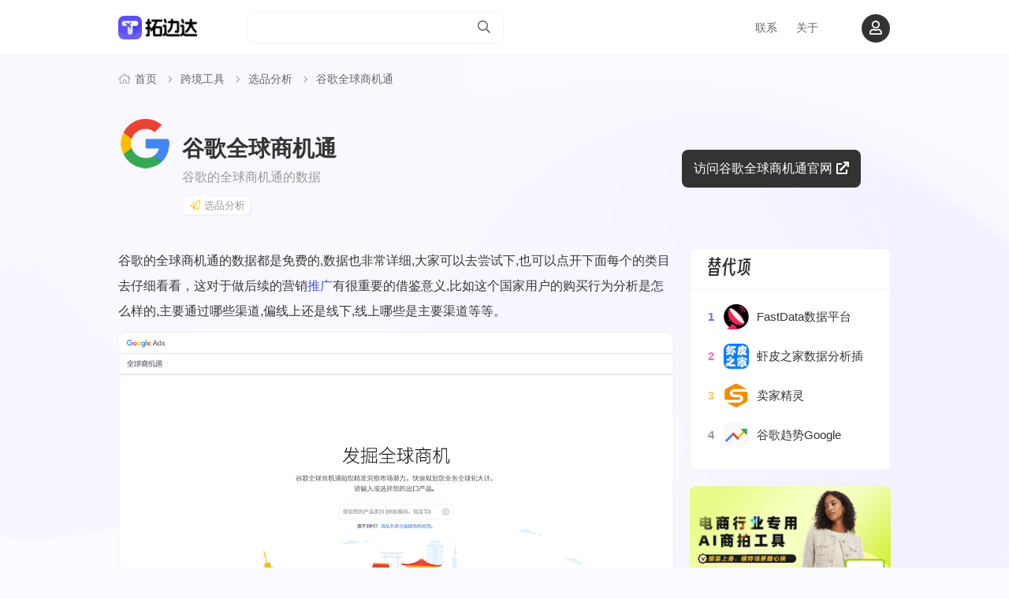

--- FILE ---
content_type: text/html; charset=utf-8
request_url: https://www.tbadc.com/hao/1172.html
body_size: 7617
content:
<!DOCTYPE html>
<html lang="zh-CN">
<head>
<meta http-equiv="Content-Type" content="text/html; charset=utf-8" />
<meta http-equiv="X-UA-Compatible" content="IE=edge">
<meta name="viewport" content="width=device-width, initial-scale=1, shrink-to-fit=no">
<title>谷歌全球商机通-拓边达</title>
<meta name="keywords" content="数据分析软件,谷歌全球商机通" />
<meta name="description" content="谷歌的全球商机通（market finder）是免费的，直接输入你要调研的品类。" />
<meta property="og:title" content="谷歌全球商机通">
<meta property="og:description" content="谷歌的全球商机通（market finder）是免费的，直接输入你要调研的品类。">
<meta property="og:type" content="article">
<meta property="og:url" content="https://www.tbadc.com/hao/1172.html">
<meta property="og:image" content="http://tbadcimg.tbadc.com/uploads/allimg/20230519/1-23051ZG513Y1.jpg">
<meta name="robots" content="noindex,nofollow">
<link rel="canonical" href="https://www.tbadc.com/hao/1172.html">
<link href="https://tbadcimg.tbadc.com/uploads/allimg/20251121/1-25112110314c57.ico" rel="shortcut icon" type="image/x-icon" />
<link href="https://www.tbadc.com/template/pc/assets/style/pintuer.css" rel="stylesheet" media="screen" type="text/css" />
<link href="https://www.tbadc.com/template/pc/assets/style/left.css" rel="stylesheet" media="screen" type="text/css" />
<link href="https://www.tbadc.com/template/pc/assets/style/style.css" rel="stylesheet" media="screen" type="text/css" />
<link href="https://www.tbadc.com/template/pc/assets/Lib/fontawesome-pro/css/all.min.css" rel="stylesheet" media="screen" type="text/css" />
<script type="text/javascript" src="https://www.tbadc.com/public/static/common/js/ey_global.js?v=v1.7.6"></script>
</head>
<body>

<!-- 顶导航begin -->
<div class="headbar bw">
	<div class="container">
		<div class="line">
			<div class="xl8 xs8 xm2 bm2">		
                <div class="logo">
                    <a href="https://www.tbadc.com" title="拓边达"><img src="https://tbadcimg.tbadc.com/uploads/allimg/20251121/1-251121105933519.png" alt="拓边达"></a>
                </div>
			</div>
		
			<div class="xm4 bm4 hidden-l">
				<div class="headsearch">
                                <form method="get" action="/search.html" onsubmit="return searchForm();">
                <div class="form-group">
                    <div class="field">
                        <div class="input-group">
                            <input type="text" name="keywords" id="keywords" class="input border-none text-small" value="" onFocus="this.value=''" onBlur="if(!value){value=defaultValue}"/>
                            <span class="addbtn">
                            <button type="submit" name="submit" class="button"><i class="far fa-search"></i></button>
                            </span>
                            <input type="hidden" name="method" value="1" />                        </div>
                    </div>
                </div>
                </form>
                                </div>
            </div>
            <div class="xl1 xs1 xm5 bm5">
				<button class="button icon-navicon" data-target="#nav-top"><i class=
				"fa fa-angle-down"></i></button>
				<ul class="nav nav-menu nav-inline nav-navicon" id="nav-top">
								<li>
					<a href="https://www.tbadc.com/contact/" target="_blank"  class="cursorstyle text-default ">联系</a>
									</li>
								<li>
					<a href="https://www.tbadc.com/about/" target="_blank"  class="cursorstyle text-default ">关于</a>
									</li>
								</ul>
			</div>	
			<div class="xl1 xs1 hidden-b hidden-m">
				<div class="tool-bar text-center">
                    <div class="searchbar text-center">
                        <a href="#none" class="search-ico"><i class="fa fa-search"></i></a>
                    </div>
                </div>			
			</div>	
			<div class="xl2 xs2 xm1 bm1">
                                <div id="ey_htmlid_v3fd206">
                    <!-- 登录前 start -->
                    <div class="log-bar float-right">
                        <a href="javascript:;"  id='ey_login_id_v665117'  data-width="42%" data-target="#log" data-toggle="click" data-mask="1" class="dialogs user-ico radius-circle dropdown-toggle text-center">
                        <i class="far fa-user"></i>
                    </a>
                    </div>
                </div>
                <script type="text/javascript">var tag_userinfo_json = {"carturl":"\/cart","userurl":"\/user\/index","regurl":"\/reg","loginurl":"\/user","htmlid":"ey_htmlid_v3fd206","loginPopupId":" id='ey_login_id_v665117' ","viewfile":"","root_dir":""};</script>
			</div>
		</div>
	</div>
</div>
<div class="clearfix"></div>
<!-- 顶导航end -->
<div class="blank"></div>
<div class="container hidden-l">
	<div class="line">
		<div class="xl12 xs12 xm12 xb12">
			<div class="nav-bread">
				<i class="far fa-home text-gray opacity-middle margin-small-right" aria-hidden="true"></i> <a href='https://www.tbadc.com/' class=''>首页</a> &gt; <a href='https://www.tbadc.com/hao/' class=''>跨境工具</a> &gt; <a href='https://www.tbadc.com/xuanpinfenxi/'>选品分析</a><span>谷歌全球商机通</span>
			</div>
		</div>
	</div>
</div>
<div class="blank-middle"></div>
<div class="container">
	<div class="line">
		<div class="xl3 xs2 xm1 xb1">
			<div class="site-icon"><img src="https://tbadcimg.tbadc.com/uploads/allimg/20210205/1-2102050639551M.png" class="radius-large" alt="谷歌全球商机通"></div>
		</div>
		<div class="xl9 xs10 xm8 xb8">
			<div class="site-info">
				<h1>谷歌全球商机通</h1>
				<p class="text-big text-gray">谷歌的全球商机通的数据</p>
				<div class="blank"></div>
				<div class="attribute text-small text-gray">
								<span><a href="https://www.tbadc.com/xuanpinfenxi/" target="_blank" class="text-small text-gray radius bg-white"><i class="fal fa-paper-plane radius margin-little-right text-yellow"></i>选品分析</a></span>
								</div>
			</div>
		</div>

		<div class="xl12 xs12 xm3 xb3">
			<div class="site-link">
				<div class="jumpurl">
										<a onclick="getUrlValue('1172')" rel="nofollow" class="button bg-black radius-big border-none text-big text-white">访问谷歌全球商机通官网<i class='fa fa-external-link margin-small-left'></i></a>
									</div>
				<!-- 二维码 -->
								<!-- 二维码 end-->
			</div>	<!-- site-link-->
		</div>
	</div><!-- line -->
</div>
<div class="blank-big"></div>
<div class="container">
	<div class="line">
		<div class="xl12 xs12 xm9 xb9">
		<div class="article-l">
				<div class="article">
										<div class="post-content">
						<p>谷歌的全球商机通的数据都是免费的,数据也非常详细,大家可以去尝试下,也可以点开下面每个的类目去仔细看看，这对于做后续的营销<a href="https://www.tbadc.com/tuiguang"  target="_blank"  >推广</a>有很重要的借鉴意义,比如这个国家用户的购买行为分析是怎么样的,主要通过哪些渠道,偏线上还是线下,线上哪些是主要渠道等等。</p><p><img src="http://tbadcimg.tbadc.com/uploads/allimg/20230519/1-23051ZG513Y1.jpg" title="谷歌全球商机通(图1)" alt="Google全球商机通---助你拓展全新市场---ads.google.jpg"/></p>					</div>
					<p class="text-default padding-big-top text-gray">免责声明：拓边达与“<em class="text-blue">谷歌全球商机通</em>”没有任何附属、关联、授权、认可关系，也没有以任何方式正式关联。所有产品名称、徽标和品牌均为其各自所有者的财产。</p>
				</div>

				<div class="blank-middle hidden-l"></div>
				<!-- 上下篇 begin -->
				<div class="prenext-text height text-default hidden-l">
					<div class="line">
						<div class="xl6 xs6 xm6 xb6">
							<div class="media media-x">
															<i class="far fa-long-arrow-left float-left text-big"></i>
								<div class="media-body text-l">
								<a href="https://www.tbadc.com/hao/1173.html" class="text-gray" title="Google Analytics(谷歌分析）">
									Google Analytics(谷歌分析）</a>
								</div>
														</div>
						</div>
						<div class="xl6 xs6 xm6 xb6">
							<div class="media media-x">
															<i class="far fa-long-arrow-right float-right text-big"></i>
								<div class="media-body text-r">
								<a href="https://www.tbadc.com/hao/1143.html" class="text-gray" title="谷歌趋势Google Trends">
								谷歌趋势Google Trends								</a>
								</div>
														</div>
						</div>
					</div>
				</div>
				<!-- 上下篇 end -->
				<div class="blank-middle hidden-l"></div>
				<div class="line-big">
					<div class="xl12 xs12 xb12 xm12">
						<div class="like-title">
							<h2>您可能还会喜欢</h2>
						</div>
					</div>
					<div class="blank-small"></div>
										<div class="xl6 xs6 xm4 xb4">
					<div class="excerpt-app bg-white radius-big">
						<div class="media media-x">
							<a href="https://www.tbadc.com/hao/1829.html" target="_blank" title="SiteSimilar">
							<img src="https://tbadcimg.tbadc.com/uploads/allimg/20251216/1-251216005344U0.png" class="radius-big float-left" alt="SiteSimilar">
							</a>
							<div class="media-body">
								<a href="https://www.tbadc.com/hao/1829.html" target="_blank" class="text-big" title="SiteSimilar"><strong>SiteSimilar</strong></a>
								<div class="describe text-gray text-little">相似网站在线查询工具</div>
							</div>
						</div>
											</div>
					</div>
										<div class="xl6 xs6 xm4 xb4">
					<div class="excerpt-app bg-white radius-big">
						<div class="media media-x">
							<a href="https://www.tbadc.com/hao/1821.html" target="_blank" title="ProBoost">
							<img src="https://tbadcimg.tbadc.com/uploads/allimg/20251211/1-2512110KT5V8.png" class="radius-big float-left" alt="ProBoost">
							</a>
							<div class="media-body">
								<a href="https://www.tbadc.com/hao/1821.html" target="_blank" class="text-big" title="ProBoost"><strong>ProBoost</strong></a>
								<div class="describe text-gray text-little">提供跨境电商AI选品与达人建联服务</div>
							</div>
						</div>
											</div>
					</div>
										<div class="xl6 xs6 xm4 xb4">
					<div class="excerpt-app bg-white radius-big">
						<div class="media media-x">
							<a href="https://www.tbadc.com/hao/1819.html" target="_blank" title="Kickstarter">
							<img src="https://tbadcimg.tbadc.com/uploads/allimg/20251218/1-25121QI4505T.png" class="radius-big float-left" alt="Kickstarter">
							</a>
							<div class="media-body">
								<a href="https://www.tbadc.com/hao/1819.html" target="_blank" class="text-big" title="Kickstarter"><strong>Kickstarter</strong></a>
								<div class="describe text-gray text-little">面向全世界创作者的回报型众筹平台</div>
							</div>
						</div>
											</div>
					</div>
										<div class="xl6 xs6 xm4 xb4">
					<div class="excerpt-app bg-white radius-big">
						<div class="media media-x">
							<a href="https://www.tbadc.com/hao/1818.html" target="_blank" title="Shut Up And ">
							<img src="https://tbadcimg.tbadc.com/uploads/allimg/20251210/1-2512100HHQ34.png" class="radius-big float-left" alt="Shut Up And ">
							</a>
							<div class="media-body">
								<a href="https://www.tbadc.com/hao/1818.html" target="_blank" class="text-big" title="Shut Up And "><strong>Shut Up And </strong></a>
								<div class="describe text-gray text-little">跨境卖家选品的“灵感库”</div>
							</div>
						</div>
											</div>
					</div>
										<div class="xl6 xs6 xm4 xb4">
					<div class="excerpt-app bg-white radius-big">
						<div class="media media-x">
							<a href="https://www.tbadc.com/hao/1815.html" target="_blank" title="Grommet">
							<img src="https://tbadcimg.tbadc.com/uploads/allimg/20251209/1-25120ZG61LC.png" class="radius-big float-left" alt="Grommet">
							</a>
							<div class="media-body">
								<a href="https://www.tbadc.com/hao/1815.html" target="_blank" class="text-big" title="Grommet"><strong>Grommet</strong></a>
								<div class="describe text-gray text-little">帮助用户发掘新品和追踪趋势的平台</div>
							</div>
						</div>
											</div>
					</div>
										<div class="xl6 xs6 xm4 xb4">
					<div class="excerpt-app bg-white radius-big">
						<div class="media media-x">
							<a href="https://www.tbadc.com/hao/1809.html" target="_blank" title="店雷达">
							<img src="https://tbadcimg.tbadc.com/uploads/allimg/20251208/1-25120Q2324X28.png" class="radius-big float-left" alt="店雷达">
							</a>
							<div class="media-body">
								<a href="https://www.tbadc.com/hao/1809.html" target="_blank" class="text-big" title="店雷达"><strong>店雷达</strong></a>
								<div class="describe text-gray text-little">1688跨境选品和数据分析运营工具</div>
							</div>
						</div>
											</div>
					</div>
										<div class="xl6 xs6 xm4 xb4">
					<div class="excerpt-app bg-white radius-big">
						<div class="media media-x">
							<a href="https://www.tbadc.com/hao/1807.html" target="_blank" title="Pinterest Tr">
							<img src="https://tbadcimg.tbadc.com/uploads/allimg/20251208/1-25120PQ05Cc.png" class="radius-big float-left" alt="Pinterest Tr">
							</a>
							<div class="media-body">
								<a href="https://www.tbadc.com/hao/1807.html" target="_blank" class="text-big" title="Pinterest Tr"><strong>Pinterest Tr</strong></a>
								<div class="describe text-gray text-little">Pinterest官方推出的免费趋势分析工具</div>
							</div>
						</div>
											</div>
					</div>
										<div class="xl6 xs6 xm4 xb4">
					<div class="excerpt-app bg-white radius-big">
						<div class="media media-x">
							<a href="https://www.tbadc.com/hao/1804.html" target="_blank" title="Dropispy">
							<img src="https://tbadcimg.tbadc.com/uploads/allimg/20251207/1-25120G05522263.png" class="radius-big float-left" alt="Dropispy">
							</a>
							<div class="media-body">
								<a href="https://www.tbadc.com/hao/1804.html" target="_blank" class="text-big" title="Dropispy"><strong>Dropispy</strong></a>
								<div class="describe text-gray text-little">一个为dropshipper和电商卖家打造的广告情报工具</div>
							</div>
						</div>
											</div>
					</div>
										<div class="xl6 xs6 xm4 xb4">
					<div class="excerpt-app bg-white radius-big">
						<div class="media media-x">
							<a href="https://www.tbadc.com/hao/1803.html" target="_blank" title="Niche Scrape">
							<img src="https://tbadcimg.tbadc.com/uploads/allimg/20251207/1-25120G03523X0.png" class="radius-big float-left" alt="Niche Scrape">
							</a>
							<div class="media-body">
								<a href="https://www.tbadc.com/hao/1803.html" target="_blank" class="text-big" title="Niche Scrape"><strong>Niche Scrape</strong></a>
								<div class="describe text-gray text-little">一款面向电商卖家的选品与竞品分析工具</div>
							</div>
						</div>
											</div>
					</div>
										<div class="xl6 xs6 xm4 xb4">
					<div class="excerpt-app bg-white radius-big">
						<div class="media media-x">
							<a href="https://www.tbadc.com/hao/seascross.html" target="_blank" title="卖家穿海">
							<img src="https://tbadcimg.tbadc.com/uploads/allimg/20251205/1-25120513403C13.png" class="radius-big float-left" alt="卖家穿海">
							</a>
							<div class="media-body">
								<a href="https://www.tbadc.com/hao/seascross.html" target="_blank" class="text-big" title="卖家穿海"><strong>卖家穿海</strong></a>
								<div class="describe text-gray text-little">亚马逊AI选品与运营一体化SaaS工具</div>
							</div>
						</div>
											</div>
					</div>
										<div class="xl6 xs6 xm4 xb4">
					<div class="excerpt-app bg-white radius-big">
						<div class="media media-x">
							<a href="https://www.tbadc.com/hao/alphashop.html" target="_blank" title="遨虾">
							<img src="https://tbadcimg.tbadc.com/uploads/allimg/20251126/1-251126222J3O1.png" class="radius-big float-left" alt="遨虾">
							</a>
							<div class="media-body">
								<a href="https://www.tbadc.com/hao/alphashop.html" target="_blank" class="text-big" title="遨虾"><strong>遨虾</strong></a>
								<div class="describe text-gray text-little">1688官方跨境电商选品AI平台</div>
							</div>
						</div>
											</div>
					</div>
										<div class="xl6 xs6 xm4 xb4">
					<div class="excerpt-app bg-white radius-big">
						<div class="media media-x">
							<a href="https://www.tbadc.com/hao/1688-aibuy.html" target="_blank" title="1688 AIBUY">
							<img src="https://tbadcimg.tbadc.com/uploads/allimg/20251126/1-251126220559161.png" class="radius-big float-left" alt="1688 AIBUY">
							</a>
							<div class="media-body">
								<a href="https://www.tbadc.com/hao/1688-aibuy.html" target="_blank" class="text-big" title="1688 AIBUY"><strong>1688 AIBUY</strong></a>
								<div class="describe text-gray text-little">1688官方全球采购AI助手插件</div>
							</div>
						</div>
											</div>
					</div>
										<div class="xl6 xs6 xm4 xb4">
					<div class="excerpt-app bg-white radius-big">
						<div class="media media-x">
							<a href="https://www.tbadc.com/hao/1772.html" target="_blank" title="ECSPY">
							<img src="https://tbadcimg.tbadc.com/uploads/allimg/20241129/1-241129123R2A0.png" class="radius-big float-left" alt="ECSPY">
							</a>
							<div class="media-body">
								<a href="https://www.tbadc.com/hao/1772.html" target="_blank" class="text-big" title="ECSPY"><strong>ECSPY</strong></a>
								<div class="describe text-gray text-little">电商独立站分析神器</div>
							</div>
						</div>
											</div>
					</div>
									</div>
			</div>
		</div>

		<div class="xl12 xs12 xm3 xb3">
			<div class="article-r">
				<div class="radius-big border-site bg-white">
					<div class="padding-big-left padding-top padding-bottom">
						<div class="card-title">
							<h2 class="SmileySans">替代项</h2>
						</div>
					</div>
					<hr>
					<div class="padding-big-left padding-big-right padding-bottom">
					<div class="study-ico">
											<li><a href="https://www.tbadc.com/hao/1648.html" title="FastData数据平台" target="_blank" class="text-middle text-left"><i class="radius-circle text-center">1</i><span class="margin-left margin-right"><img src="https://tbadcimg.tbadc.com/uploads/allimg/20230620/1-23062009133M29.png" class="float-left radius-big" alt="FastData数据平台"></span>FastData数据平台</a></li>
												<li><a href="https://www.tbadc.com/hao/1626.html" title="虾皮之家数据分析插件" target="_blank" class="text-middle text-left"><i class="radius-circle text-center">2</i><span class="margin-left margin-right"><img src="https://tbadcimg.tbadc.com/uploads/allimg/20230523/1-230523160413F5.webp" class="float-left radius-big" alt="虾皮之家数据分析插件"></span>虾皮之家数据分析插件</a></li>
												<li><a href="https://www.tbadc.com/hao/1207.html" title="卖家精灵" target="_blank" class="text-middle text-left"><i class="radius-circle text-center">3</i><span class="margin-left margin-right"><img src="https://tbadcimg.tbadc.com/uploads/allimg/20210205/1-210205232335310.png" class="float-left radius-big" alt="卖家精灵"></span>卖家精灵</a></li>
												<li><a href="https://www.tbadc.com/hao/1143.html" title="谷歌趋势Google Trends" target="_blank" class="text-middle text-left"><i class="radius-circle text-center">4</i><span class="margin-left margin-right"><img src="https://tbadcimg.tbadc.com/uploads/allimg/20210204/1-210204150212a7.png" class="float-left radius-big" alt="谷歌趋势Google Trends"></span>谷歌趋势Google Trends</a></li>
											</div>
					</div>
				</div>
				<div class="blank-small"></div>		
				<div class="fix-footer fix-top">
								<a href='https://www.ihuiwa.com/invite?huiwaInviteCode=EMAIML' target="_blank"><img src="https://tbadcimg.tbadc.com/uploads/allimg/20251128/1-25112R0154DJ.jpg" alt="电商行业商拍工具" class="img-responsive radius-big cursorstyle"></a>
					
				<div class="blank-small"></div>
				<div class="radius-big border-site bg-white">
						<div class="padding-big-left padding-top padding-bottom">
							<div class="card-title"><h2 class="SmileySans">工具推荐</h2></div>
						</div>
						<hr>
						<div class="padding-middle-top padding-middle-left padding-middle-right padding-little-bottom">
							<div class="line-middle">
								<div class="excerpt-ico-x">
																	<div class="xl12 xs12 xb6 xm6">
										<div class="media media-x margin-bottom bg-gray padding-little radius-big">
											<div class="media-img float-left">
												<a href="https://www.tbadc.com/hao/1795.html" target="_blank" title="绘蛙AI"><img src="https://tbadcimg.tbadc.com/uploads/allimg/20251204/1-25120410202bM.png" alt="绘蛙AI" class="radius">
												</a>
											</div>
											<div class="media-body">
												<strong><a href="https://www.tbadc.com/hao/1795.html" target="_blank" class="text-default">绘蛙AI</a></strong>
											</div>
										</div>
									</div>
																		<div class="xl12 xs12 xb6 xm6">
										<div class="media media-x margin-bottom bg-gray padding-little radius-big">
											<div class="media-img float-left">
												<a href="https://www.tbadc.com/hao/1778.html" target="_blank" title="堆友AI反应堆"><img src="https://tbadcimg.tbadc.com/uploads/allimg/20251128/1-25112R1211C92.png" alt="堆友AI反应堆" class="radius">
												</a>
											</div>
											<div class="media-body">
												<strong><a href="https://www.tbadc.com/hao/1778.html" target="_blank" class="text-default">堆友AI反应堆</a></strong>
											</div>
										</div>
									</div>
																		<div class="xl12 xs12 xb6 xm6">
										<div class="media media-x margin-bottom bg-gray padding-little radius-big">
											<div class="media-img float-left">
												<a href="https://www.tbadc.com/hao/1842.html" target="_blank" title="Keevx"><img src="https://tbadcimg.tbadc.com/uploads/allimg/20251221/1-25122122160O95.png" alt="Keevx" class="radius">
												</a>
											</div>
											<div class="media-body">
												<strong><a href="https://www.tbadc.com/hao/1842.html" target="_blank" class="text-default">Keevx</a></strong>
											</div>
										</div>
									</div>
																		<div class="xl12 xs12 xb6 xm6">
										<div class="media media-x margin-bottom bg-gray padding-little radius-big">
											<div class="media-img float-left">
												<a href="https://www.tbadc.com/hao/soundview.html" target="_blank" title="声动视界"><img src="https://tbadcimg.tbadc.com/uploads/allimg/20251213/1-251213230442C4.png" alt="声动视界" class="radius">
												</a>
											</div>
											<div class="media-body">
												<strong><a href="https://www.tbadc.com/hao/soundview.html" target="_blank" class="text-default">声动视界</a></strong>
											</div>
										</div>
									</div>
																		<div class="xl12 xs12 xb6 xm6">
										<div class="media media-x margin-bottom bg-gray padding-little radius-big">
											<div class="media-img float-left">
												<a href="https://www.tbadc.com/hao/1810.html" target="_blank" title="英文字母大小写转换"><img src="https://tbadcimg.tbadc.com/uploads/allimg/20251208/1-25120QQ23I93.png" alt="英文字母大小写转换" class="radius">
												</a>
											</div>
											<div class="media-body">
												<strong><a href="https://www.tbadc.com/hao/1810.html" target="_blank" class="text-default">英文字母大小写转换</a></strong>
											</div>
										</div>
									</div>
																		<div class="xl12 xs12 xb6 xm6">
										<div class="media media-x margin-bottom bg-gray padding-little radius-big">
											<div class="media-img float-left">
												<a href="https://www.tbadc.com/hao/1781.html" target="_blank" title="标小智logo生成器"><img src="https://tbadcimg.tbadc.com/uploads/allimg/20251129/1-2511291601331b.png" alt="标小智logo生成器" class="radius">
												</a>
											</div>
											<div class="media-body">
												<strong><a href="https://www.tbadc.com/hao/1781.html" target="_blank" class="text-default">标小智logo生成器</a></strong>
											</div>
										</div>
									</div>
																		<div class="xl12 xs12 xb6 xm6">
										<div class="media media-x margin-bottom bg-gray padding-little radius-big">
											<div class="media-img float-left">
												<a href="https://www.tbadc.com/hao/alphashop.html" target="_blank" title="遨虾"><img src="https://tbadcimg.tbadc.com/uploads/allimg/20251126/1-251126222J3O1.png" alt="遨虾" class="radius">
												</a>
											</div>
											<div class="media-body">
												<strong><a href="https://www.tbadc.com/hao/alphashop.html" target="_blank" class="text-default">遨虾</a></strong>
											</div>
										</div>
									</div>
																		<div class="xl12 xs12 xb6 xm6">
										<div class="media media-x margin-bottom bg-gray padding-little radius-big">
											<div class="media-img float-left">
												<a href="https://www.tbadc.com/hao/1773.html" target="_blank" title="EasyCounter"><img src="https://tbadcimg.tbadc.com/uploads/allimg/20250422/1-25042213221A29.png" alt="EasyCounter" class="radius">
												</a>
											</div>
											<div class="media-body">
												<strong><a href="https://www.tbadc.com/hao/1773.html" target="_blank" class="text-default">EasyCounter</a></strong>
											</div>
										</div>
									</div>
																	</div>
							</div>
						</div>
					</div>

				</div>
			</div>
		</div>
	</div>
</div>
<div id="fixFooter"></div>
<!-- 页脚begin -->
<div class="blank-big"></div>
<div class="container-layout">
	<div class="line radius-top-big">
		<div class="xl12 xs10 xm10">
			<div class="padding-large">
				<div class="blank"></div>
				<div class="blogo">
					<img src="https://tbadcimg.tbadc.com/uploads/allimg/20251121/1-251121105933519.png" alt="拓边达">
				</div>
				<div class="blank-small"></div>
				<div class="copyright text-default">Copyright@2012-2025 拓边达 All Rights Reserved<a href="https://beian.miit.gov.cn/" rel="nofollow" target="_blank">粤ICP备18129529号-4</a>				</div>
				<div class="blank-small"></div>
				<div class="bnav hidden-l">
								<a href="https://www.tbadc.com/service/" class="text-small" rel="nofollow">服务</a>
								<span>|</span>
								<a href="https://www.tbadc.com/about/" class="text-small" rel="nofollow">我们</a>
								<span>|</span>
								<a href="https://www.tbadc.com/contact/" class="text-small" rel="nofollow">联系</a>
								</div>
				<div class="blank-small"></div>
				<div class="friend height text-default hidden-l ">
								</div>	
				<div class="blank hidden-l"></div>
			</div>
		</div>
		<div class="xl12 xs2 xm2 hidden-l">
			<div class="padding-large">
				<div class="blank-small"></div>
				<div class="wlogo padding-middle bg-gray radius-big">
					<img src="" alt="" class=" img-responsive radius-big">
				</div>
			</div>
		</div>		
	</div>
</div>
<script charset="UTF-8" id="LA_COLLECT" src="//sdk.51.la/js-sdk-pro.min.js"></script>
<script>LA.init({id:"JiBks7kMHXBHlVsT",ck:"JiBks7kMHXBHlVsT"})</script>
<!-- 页脚end -->
</div>
<div class="searchbar-m">
    <div class="mask"></div>
    <a href="javascript:void(0)"><i class="far fa-times"></i></a>
    <div class="form-group">
        <form method="get" action="/search.html" onsubmit="return searchForm();">
        <input type="text" name="keywords" id="keywords" class="input radius-none" value="" onFocus="this.value=''" onBlur="if(!value){value=defaultValue}"/>
        <button type="submit" name="submit" class="button radius-none text-big" value="Search"/><i class="far fa-search"></i></button>
        <input type="hidden" name="method" value="1" />    </form>
        </div>
</div>
<div id="log">
    <div class="dialog log radius-big">
        <span class="dialog-close close rotate-hover"></span>
        <div class="dialog-body">
            <div class="register">
                <div class="register-l hidden-l">
                                        <div class="adimg"><img src='https://tbadcimg.tbadc.com/uploads/allimg/20230126/1-2301261Z91N18.jpg' alt='广州网站推广州 | 网站优化' class="img-responsive" /></div>
                    <div class="adtxt">
                    <h4 class="text-white">广州网站推广州 | 网站优化</h4>
                    <ul>
                    解决有网站没业务，有业务没咨询的痛点                    </ul>
                    </div>
                                    </div>
                <div class="register-r">
                    <div class="padding-large">
                        <ul class="title text-center">
                            <li>用户登录</li>
                        </ul>
                        <!-- 登录开始 -->
                        <div id="con_log_2">
                            <!-- 本站账号登录 -->
                            <form method="post" id="popup_login_submit">
                                <!-- 用户名 -->
                                <div class="form-group">
                                    <div class="field field-icon">
                                        <input type='text' name='username' id='username' class="input radius-big" value="" data-validate="required:必填" placeholder="用户名">
                                        <span class="icon fa fa-user text-gray margin-small-left"></span>
                                    </div>
                                </div>
                                <!-- 密码 -->
                                <div class="form-group">
                                    <div class="field field-icon">
                                        <input type='password' name='password' id="password" class="input radius-big" placeholder="密码" value=""/>
                                        <span class="icon fa fa-lock text-gray margin-small-left"></span>
                                    </div>
                                </div>
                                <!-- 验证码包括手机验证码专用样式input-group-->
                                                                <!-- 提交 -->
                                <div class="form-button">
                                    <input type="hidden" name="referurl" value=""/>
                                    <input type="hidden" name="website" value="website"/>
                                    <input type="button" name="submit" onclick="popup_login_submit();" class="button bg-blue button-big button-block border-none radius-big text-white text-middle" value="登录"/>
                                </div>
                            </form>

                            <div class="blank-middle"></div>

                            <!-- 第三方账号登录 -->
                            <div id="ey_third_party_login">
                                <div class="line"><span class="text-gray bg-white">其它登录方式</span><hr></div>
                                <div class="bnt-login">
                                    <a id="ey_third_party_qqlogin" rel="nofollow" title="QQ登录" href="/index.php?m=plugins&c=QqLogin&a=login" class="qq"><i class="fab fa-qq"></i></a>
                                    <a id="ey_third_party_wxlogin" rel="nofollow" title="微信登录" href="/index.php?m=plugins&c=WxLogin&a=login" class="weixin"><i class="fab fa-weixin"></i></a>
                                </div>
                            </div>
                            <!-- 第三方账号登录 -->
                            <div class="link-login bg-gray">
                                <div class="padding-large-left padding-large-right">
                                    <span class="float-left">
                                        <form>
                                                                                        <input type="checkbox" disabled checked="checked">
                                            <a href="https://www.tbadc.com/hao/1775.html" rel="nofollow" class="text-gray text-default padding-small-left" target="_blank">阅读并同意《光子AI商拍》</a>
                                                                                    </form>
                                    </span>
                                    <span class="float-right">
                                        <a href="/reg" target="_blank" rel="nofollow" class="text-blue text-default">注册</a>
                                        <span class="text-gray text-small padding-small-left padding-small-right">|</span>
                                        <a href="/user/Users/retrieve_password.html" target="_blank" rel="nofollow" class="text-gray text-default">忘记密码</a>
                                    </span>
                                </div>
                            </div>
                            <!-- 本站账号登录 end-->
                        </div>
                        <!-- con_log_2 -->
                    </div>
                </div>
            </div>
        </div>
    </div>
</div>
<!-- 登录弹窗 end -->
<script language="javascript" type="text/javascript" src="https://www.tbadc.com/template/pc/assets/js/jquery.min.js"></script>
<script language="javascript" type="text/javascript" src="https://www.tbadc.com/template/pc/assets/js/pintuer.js"></script>
<script language="javascript" type="text/javascript" src="https://www.tbadc.com/template/pc/assets/js/common.js"></script>
<script language="javascript" type="text/javascript" src="https://www.tbadc.com/public/plugins/layer-v3.1.0/layer.js"></script>
    <script type="text/javascript">
        var __eyou_basefile__ = '/index.php';
        var __root_dir__ = '';
    </script><script language="javascript" type="text/javascript" src="https://www.tbadc.com/template/pc/assets/Lib/scrollfix-master/js/scrollfix.js"></script>
<script type="text/javascript">
	$(function(){
		var fix = $(".fix"), fixfooter = $(".fix-footer");
		fixfooter.scrollFix({distanceTop:20,endPos:"#fixFooter"})
	})
</script>
<script type="text/javascript">var root_dir="";var ey_aid=1172;</script>
<script language="javascript" type="text/javascript" src="https://www.tbadc.com/public/static/common/js/ey_footer.js?v=v1.7.6"></script>
</body>
</html>

--- FILE ---
content_type: text/html;charset=utf-8
request_url: https://www.tbadc.com/index.php?m=api&c=Diyajax&a=check_userinfo
body_size: 195
content:
{"code":1,"msg":"\u8bf7\u6c42\u6210\u529f","data":{"ey_is_login":0,"ey_third_party_login":0,"ey_third_party_qqlogin":0,"ey_third_party_wxlogin":0,"ey_third_party_wblogin":0,"ey_login_vertify":0}}

--- FILE ---
content_type: text/css
request_url: https://www.tbadc.com/template/pc/assets/style/pintuer.css
body_size: 14891
content:
html{margin:0;padding:0;border:0;-webkit-text-size-adjust:100%;-ms-text-size-adjust:100%;-webkit-tap-highlight-color:transparent}
a,abbr,acronym,address,article,aside,blockquote,body,caption,code,dd,del,dfn,dialog,div,dl,dt,em,fieldset,figure,footer,form,h1,h2,h3,h4,h5,h6,header,hgroup,iframe,legend,li,nav,object,ol,p,pre,q,section,span,tbody,tfoot,thead,ul{margin:0;padding:0;border:0;font-size:14px;font:inherit;vertical-align:baseline}
article,aside,details,dialog,figcaption,figure,footer,header,hgroup,menu,nav,section{display:block}
body{font-size:14px;color:#666;background:#fff;font-family:"Microsoft YaHei",simsun,"Helvetica Neue",Arial,Helvetica,sans-serif}
img{border:0;vertical-align:bottom}
::-webkit-input-placeholder{color:#999;font-size:16px}
:-moz-placeholder{color:#999}
::-moz-placeholder{color:#999}
:-ms-input-placeholder{color:#ccc}
*{-webkit-box-sizing:border-box;-moz-box-sizing:border-box;box-sizing:border-box}
:after,:before{-webkit-box-sizing:border-box;-moz-box-sizing:border-box;box-sizing:border-box}
button::-moz-focus-inner,input::-moz-focus-inner{padding:0;border:0}
textarea{overflow:auto}
button:focus,input:focus,select:focus,textarea:focus{outline:0}
input::-ms-clear{display:none}
article,aside,details,figcaption,figure,footer,header,hgroup,main,nav,section,summary{display:block}
audio,canvas,progress,video{display:inline-block;vertical-align:baseline}
audio:not([controls]){display:none;height:0}
[hidden],template{display:none}
a{background:0 0}
a:active,a:hover{outline:0}
a:focus{outline:thin dotted;outline:5px auto -webkit-focus-ring-color;outline-offset:-2px}
abbr[title]{border-bottom:1px dotted}
b,strong{font-weight:700}
dfn{font-style:italic}
mark{color:#000}
small{font-size:80%}
sub,sup{position:relative;font-size:75%;line-height:0;vertical-align:baseline}
sup{top:-.5em}
sub{bottom:-.25em}
svg:not(:root){overflow:hidden}
figure{margin:1em 40px}
hr{height:0;-moz-box-sizing:content-box;box-sizing:content-box}
pre{overflow:auto;padding:10px;background:#F9F7FC;border-radius:6px;margin:10px 0;line-height:24px}
pre::-webkit-scrollbar {height: 6px;background:#EBE4F5;border-radius:6px;}
pre::-webkit-scrollbar-track {background: #EBE4F5;border-radius:0 0 6px 6px}
pre:hover::-webkit-scrollbar-thumb {background:#DDD1EE;border-radius:8px;}
code,kbd,pre,samp{font-family:monospace,monospace;font-size:1em;color:#666}
button,input,optgroup,select,textarea{margin:0;font:inherit}
button{overflow:visible}
button,select{text-transform:none}
button,html input[type=button],input[type=reset],input[type=submit]{-webkit-appearance:button;cursor:pointer}
button[disabled],html input[disabled]{cursor:default}
button::-moz-focus-inner,input::-moz-focus-inner{padding:0;border:0}
input{line-height:normal}
input[type=checkbox],input[type=radio]{box-sizing:border-box;padding:0}
input[type=number]::-webkit-inner-spin-button,input[type=number]::-webkit-outer-spin-button{height:auto}
input[type=search]{-webkit-box-sizing:content-box;-moz-box-sizing:content-box;box-sizing:content-box;-webkit-appearance:textfield}
input[type=search]::-webkit-search-cancel-button,input[type=search]::-webkit-search-decoration{-webkit-appearance:none}
fieldset{padding:.35em .625em .75em;margin:0 2px;border:1px solid silver}
legend{padding:0;border:0}
optgroup{font-weight:700}
table{border-spacing:0;border-collapse:collapse}
td,th{padding:0}
.button{border:solid 1px #ddd;background:0 0;border-radius:5px;padding:6px 20px;margin:0;display:inline-block;line-height:20px;transition:all 1s cubic-bezier(.175,.885,.32,1) 0s}
.button[disabled]{pointer-events:none;cursor:not-allowed;webkit-box-shadow:none;box-shadow:none;opacity:.5}
.button:active{background-image:none;outline:0;transition:all .3s cubic-bezier(.175,.885,.32,1) 0s}
.button:hover{transition:all .3s cubic-bezier(.175,.885,.32,1) 0s}
.button-block{display:block;width:100%}
.button-large{padding:15px 40px;line-height:24px}
.button-big{padding:10px 30px;line-height:22px}
.button-middle{padding:8px 25px;line-height:22px}
.button-small{padding:4px 15px;font-weight:400;line-height:18px}
.button-little{padding:2px 8px;font-weight:400;line-height:16px}
.button.bg-black,.button.bg-blue,.button.bg-dot,.button.bg-green,.button.bg-main,.button.bg-red,.button.bg-sub,.button.bg-yellow{color:#fff}
.layout{width:100%}
.container,.container-layout{margin:0 auto;padding:0 10px}
@media(min-width:760px){.container{width:750px}
}
@media(min-width:1000px){.container{width:1000px}
}
@media(min-width:1300px){.container{width:1300px}
}
.line{margin-left:0;margin-right:0;padding:0}
.x1,.x10,.x11,.x12,.x2,.x3,.x4,.x5,.x6,.x7,.x8,.x9,.xb1,.xb10,.xb11,.xb12,.xb2,.xb3,.xb4,.xb5,.xb6,.xb7,.xb8,.xb9,.xl1,.xl10,.xl11,.xl12,.xl2,.xl3,.xl4,.xl5,.xl6,.xl7,.xl8,.xl9,.xm1,.xm10,.xm11,.xm12,.xm2,.xm3,.xm4,.xm5,.xm6,.xm7,.xm8,.xm9,.xs1,.xs10,.xs11,.xs12,.xs2,.xs3,.xs4,.xs5,.xs6,.xs7,.xs8,.xs9{position:relative;min-height:1px}
.line-big{margin-left:-10px;margin-right:-10px}
.line-big .x1,.line-big .x10,.line-big .x11,.line-big .x12,.line-big .x2,.line-big .x3,.line-big .x4,.line-big .x5,.line-big .x6,.line-big .x7,.line-big .x8,.line-big .x9,.line-big .xb1,.line-big .xb10,.line-big .xb11,.line-big .xb12,.line-big .xb2,.line-big .xb3,.line-big .xb4,.line-big .xb5,.line-big .xb6,.line-big .xb7,.line-big .xb8,.line-big .xb9,.line-big .xl1,.line-big .xl10,.line-big .xl11,.line-big .xl12,.line-big .xl2,.line-big .xl3,.line-big .xl4,.line-big .xl5,.line-big .xl6,.line-big .xl7,.line-big .xl8,.line-big .xl9,.line-big .xm1,.line-big .xm10,.line-big .xm11,.line-big .xm12,.line-big .xm2,.line-big .xm3,.line-big .xm4,.line-big .xm5,.line-big .xm6,.line-big .xm7,.line-big .xm8,.line-big .xm9,.line-big .xs1,.line-big .xs10,.line-big .xs11,.line-big .xs12,.line-big .xs2,.line-big .xs3,.line-big .xs4,.line-big .xs5,.line-big .xs6,.line-big .xs7,.line-big .xs8,.line-big .xs9{position:relative;min-height:1px;padding-right:10px;padding-left:10px}
.line-middle{margin-left:-5px;margin-right:-5px}
.line-middle .x1,.line-middle .x10,.line-middle .x11,.line-middle .x12,.line-middle .x2,.line-middle .x3,.line-middle .x4,.line-middle .x5,.line-middle .x6,.line-middle .x7,.line-middle .x8,.line-middle .x9,.line-middle .xb1,.line-middle .xb10,.line-middle .xb11,.line-middle .xb12,.line-middle .xb2,.line-middle .xb3,.line-middle .xb4,.line-middle .xb5,.line-middle .xb6,.line-middle .xb7,.line-middle .xb8,.line-middle .xb9,.line-middle .xl1,.line-middle .xl10,.line-middle .xl11,.line-middle .xl12,.line-middle .xl2,.line-middle .xl3,.line-middle .xl4,.line-middle .xl5,.line-middle .xl6,.line-middle .xl7,.line-middle .xl8,.line-middle .xl9,.line-middle .xm1,.line-middle .xm10,.line-middle .xm11,.line-middle .xm12,.line-middle .xm2,.line-middle .xm3,.line-middle .xm4,.line-middle .xm5,.line-middle .xm6,.line-middle .xm7,.line-middle .xm8,.line-middle .xm9,.line-middle .xs1,.line-middle .xs10,.line-middle .xs11,.line-middle .xs12,.line-middle .xs2,.line-middle .xs3,.line-middle .xs4,.line-middle .xs5,.line-middle .xs6,.line-middle .xs7,.line-middle .xs8,.line-middle .xs9{position:relative;min-height:1px;padding-right:5px;padding-left:5px}
.line-small{margin-left:-1px;margin-right:-1px}
.line-small .x1,.line-small .x10,.line-small .x11,.line-small .x12,.line-small .x2,.line-small .x3,.line-small .x4,.line-small .x5,.line-small .x6,.line-small .x7,.line-small .x8,.line-small .x9,.line-small .xb1,.line-small .xb10,.line-small .xb11,.line-small .xb12,.line-small .xb2,.line-small .xb3,.line-small .xb4,.line-small .xb5,.line-small .xb6,.line-small .xb7,.line-small .xb8,.line-small .xb9,.line-small .xl1,.line-small .xl10,.line-small .xl11,.line-small .xl12,.line-small .xl2,.line-small .xl3,.line-small .xl4,.line-small .xl5,.line-small .xl6,.line-small .xl7,.line-small .xl8,.line-small .xl9,.line-small .xm1,.line-small .xm10,.line-small .xm11,.line-small .xm12,.line-small .xm2,.line-small .xm3,.line-small .xm4,.line-small .xm5,.line-small .xm6,.line-small .xm7,.line-small .xm8,.line-small .xm9,.line-small .xs1,.line-small .xs10,.line-small .xs11,.line-small .xs12,.line-small .xs2,.line-small .xs3,.line-small .xs4,.line-small .xs5,.line-small .xs6,.line-small .xs7,.line-small .xs8,.line-small .xs9{position:relative;min-height:1px;padding-right:1px;padding-left:1px}
.x1,.x10,.x11,.x12,.x2,.x3,.x4,.x5,.x6,.x7,.x8,.x9{float:left}
.x1{width:8.29252533%}
.x2{width:16.66666667%}
.x3{width:25%}
.x4{width:33.29252533%}
.x5{width:20%}
.x6{width:50%}
.x7{width:58.29252533%}
.x8{width:66.66666667%}
.x9{width:75%}
.x10{width:83.29252533%}
.x11{width:91.66666667%}
.x12{width:100%}
@media(min-width:300px){
.xl1,.xl10,.xl11,.xl12,.xl2,.xl3,.xl4,.xl5,.xl6,.xl7,.xl8,.xl9{float:left}
.xl1{width:8.29252533%}
.xl2{width:16.66666667%}
.xl3{width:25%}
.xl4{width:33.29252533%}
.xl5{width:41.66666667%}
.xl6{width:50%}
.xl7{width:58.29252533%}
.xl8{width:66.66666667%}
.xl9{width:75%}
.xl10{width:83.29252533%}
.xl11{width:91.66666667%}
.xl12{width:100%}
.x5{width:20%}
}
@media(min-width:760px){
.xs1,.xs10,.xs11,.xs12,.xs2,.xs3,.xs4,.xs5,.xs6,.xs7,.xs8,.xs9{float:left}
.xs1{width:8.29252533%}
.xs2{width:16.66666667%}
.xs3{width:25%}
.xs4{width:33.29252533%}
.xs5{width:41.66666667%}
.xs6{width:50%}
.xs7{width:58.29252533%}
.xs8{width:66.66666667%}
.xs9{width:75%}
.xs10{width:83.29252533%}
.xs11{width:91.66666667%}
.xs12{width:100%}
.x5{width:20%}
}
@media(min-width:1000px){
.xm1,.xm10,.xm11,.xm12,.xm2,.xm3,.xm4,.xm5,.xm6,.xm7,.xm8,.xm9{float:left}
.xm1{width:8.29252533%}
.xm2{width:16.66666667%}
.xm3{width:25%}
.xm4{width:33.29252533%}
.xm5{width:41.66666667%}
.xm6{width:50%}
.xm7{width:58.29252533%}
.xm8{width:66.66666667%}
.xm9{width:75%}
.xm10{width:83.29252533%}
.xm11{width:91.66666667%}
.xm12{width:100%}
.x5{width:20%}
}
@media(min-width:1300px){
.xb1,.xb10,.xb11,.xb12,.xb2,.xb3,.xb4,.xb5,.xb6,.xb7,.xb8,.xb9{float:left}
.xb1{width:8.29252533%}
.xb2{width:16.66666667%}
.xb3{width:25%}
.xb4{width:33.29252533%}
.xb5{width:41.66666667%}
.xb6{width:50%}
.xb7{width:58.29252533%}
.xb8{width:66.66666667%}
.xb9{width:75%}
.xb10{width:83.29252533%}
.xb11{width:91.66666667%}
.xb12{width:100%}
.x5{width:20%}
}
@media(max-width:760px){.show-l{display:block!important}
.hidden-l{display:none!important}
}
@media(min-width:761px) and (max-width:1000px){.show-s{display:block!important}
.hidden-s{display:none!important}
}
@media(min-width:1001px) and (max-width:1300px){.show-m{display:block!important}
.hidden-m{display:none!important}
}
@media(min-width:1201px){.show-b{display:block!important}
.hidden-b{display:none!important}
}
.close{display:inline-block;font-size:28px;cursor:pointer;line-height:28px}
.close:before{content:"\00d7"}
.leftward{display:inline-block;width:0;height:0;margin-left:2px;vertical-align:middle;border-right:4px solid;border-top:4px solid transparent;border-bottom:4px solid transparent}
.rightward{display:inline-block;width:0;height:0;margin-left:2px;vertical-align:middle;border-left:4px solid;border-top:4px solid transparent;border-bottom:4px solid transparent}
.upward{display:inline-block;width:0;height:0;margin-left:2px;vertical-align:middle;border-bottom:4px solid;border-right:4px solid transparent;border-left:4px solid transparent}
.arrow,.downward{display:inline-block;width:0;height:0;margin-left:2px;vertical-align:middle;border-top:4px solid;border-right:4px solid transparent;border-left:4px solid transparent}
.badge{display:inline-block;min-width:10px;padding:1px 4px;font-size:12px;line-height:1;color:#fff;text-align:center;white-space:nowrap;vertical-align:baseline;background-color:#999;border-radius:2em}
.badge:empty{display:none}
.badge.bg-back,.badge.bg-mix{color:inherit}
.badge.bg-blue-light,.badge.bg-green-light,.badge.bg-red-light,.badge.bg-white,.badge.bg-yellow-light{color:#333}
.badge-corner{position:relative}
.badge-corner .badge{position:absolute;right:-6px;top:-3px;font-weight:400;cursor:pointer}
@-webkit-keyframes progress-bar-active{from{background-position:30px 0}
to{background-position:0 0}
}
@keyframes progress-bar-active{from{background-position:30px 0}
to{background-position:0 0}
}
.drop{position:relative}
/*.drop-menu{position:absolute;display:none;top:100%;left:0;z-index:1;float:left;min-width:140px;padding:5px 0;margin:12px 0 0;list-style:none;background-color:#fff;background-clip:padding-box}*/
.drop-menu{display:none;min-width:120px;list-style:none;background-color:#fff;background-clip:padding-box}

.drop-menu.pull-right{right:0;left:auto}
.drop-menu a{color:#666;padding:5px 20px;display:block;clear:both;white-space:nowrap;transition:all 1s cubic-bezier(.175,.885,.32,1) 0s}
.drop-menu a:focus,.drop-menu a:hover{background:#F4F6FF;transition:all 1s cubic-bezier(.175,.885,.32,1) 0s}
.drop-menu .disabled a{color:#999;pointer-events:none}
.drop-menu .disabled a:focus,.drop-menu .disabled a:hover{cursor:not-allowed}
.drop-menu .divider{background-color:#ddd;height:1px;overflow:hidden;margin:8px 0}
.drop-menu .drop-meun-head{display:block;padding:5px 20px;font-size:12px;color:#999}
.open .drop-menu{display:block}
.button-group,.button-group-y{display:inline-block;position:relative;vertical-align:middle}
.button-group .button,.button-group .button-group{float:left;position:relative;font-weight:400}
.button-group .button-group .button,.button-group:not(:first-child):not(:last-child):not(.dropdown-toggle):not(.dropdown-hover).button{border-radius:0}
.button-group .button,.button-group .button-group .button{margin-left:0}
.button-group:first-child:not(:last-child).button:not(.dropdown-toggle):not(.dropdown-hover){border-top-right-radius:0;border-bottom-right-radius:0}
.button-group:last-child:not(:first-child).button:not(.dropdown-toggle):not(.dropdown-hover){border-bottom-left-radius:0;border-top-left-radius:0}
.button-group .button-group:first-child .button:last-child,.button-group .button-group:first-child .dropdown-toggle{border-top-left-radius:5px;border-bottom-left-radius:5px}
.button-group .button-group:last-child .button:first-child{border-top-right-radius:5px;border-bottom-right-radius:5px}
.button-group:not(:first-child).dropdown-toggle{border-bottom-left-radius:0;border-top-left-radius:0;padding:6px}
.button-toolbar{display:inline-block}
.button-toolbar .button-group{display:inline-block}
.button-group-y .button,.button-group-y .button-group{float:none;clear:both;display:block;width:100%;font-weight:400}
.button-group-y .button-group .button,.button-group-y:not(:first-child):not(:last-child):not(.dropdown-toggle).button{border-radius:0}
.button-group-y .button,.button-group-y .button-group .button,.button-group-y .button-group-y .button{margin-left:0;margin-top:-1px}
.button-group-y:first-child:not(:last-child).button:not(.dropdown-toggle){border-bottom-left-radius:0;border-bottom-right-radius:0}
.button-group-y:last-child:not(:first-child).button:not(.dropdown-toggle){border-top-right-radius:0;border-top-left-radius:0}
.button-group-y .button-group:first-child .button:last-child,.button-group-y .button-group:first-child .dropdown-toggle{border-top-left-radius:5px;border-top-right-radius:5px}
.button-group-y .button-group:last-child .button:first-child{border-bottom-left-radius:5px;border-bottom-right-radius:5px}
.button-group-justified{display:table;width:100%;table-layout:fixed;border-collapse:separate;text-align:center}
.button-group-justified>.button,.button-group-justified>.button-group{display:table-cell;float:none;width:1%}
.button-group-justified>.button-group .button{width:100%;margin:0}
.button-group-justified .drop-menu{text-align:left}
.button-group-large .button{padding:15px 20px;font-size:24px;line-height:24px;font-weight:700}
.button-group-big .button{padding:10px 15px;font-size:18px;line-height:22px}
.button-group-small .button{padding:5px 10px;font-size:12px;font-weight:400;line-height:18px}
.button-group-little .button{padding:3px 5px;font-size:12px;font-weight:400;line-height:16px}
.button-group label input{position:absolute;opacity:0;z-index:-1}
.border-black .button.active,.border-blue .button.active,.border-dot .button.active,.border-gray .button.active,.border-green .button.active,.border-main .button.active,.border-red .button.active,.border-sub .button.active,.border-yellow .button.active{color:#fff}
.dropup .drop-menu{top:auto;bottom:100%;margin-bottom:1px}
.selected-inline li{position:relative;display:inline-block;width:auto;border:solid 1px #ddd;border-radius:4px;margin-right:5px;padding:3px 9px;cursor:pointer}
.selected-inline .selected{border:solid 2px #FF335C;padding:2px 8px}
.txt{display:inline-block;width:48px;height:48px;line-height:48px;text-align:center;background-color:#F4F6FF}
.txt-border{display:inline-block;width:48px;height:48px;line-height:48px;border:solid 1px #ddd;padding:3px;vertical-align:bottom}
.txt-border .txt{display:block;width:100%;height:100%;line-height:40px}
.txt.bg-black,.txt.bg-blue,.txt.bg-dot,.txt.bg-gray,.txt.bg-green,.txt.bg-main,.txt.bg-red,.txt.bg-sub,.txt.bg-yellow{color:#fff}
.txt .bg-black,.txt .bg-blue,.txt .bg-dot,.txt .bg-gray,.txt .bg-green,.txt .bg-main,.txt .bg-red,.txt .bg-sub,.txt .bg-yellow{color:#fff}
.txt span{font-size:12px}
.txt-border.txt-large{padding:5px}
.txt-large{width:128px;height:128px;line-height:128px;font-size:36px}
.txt-large .txt{width:116px;height:116px;line-height:116px}
.txt-large strong{font-size:80px;font-weight:400}
.txt-border.txt-big{padding:4px}
.txt-big{width:64px;height:64px;line-height:64px;font-size:20px}
.txt-big .txt{width:54px;height:54px;line-height:54px}
.txt-big strong{font-size:36px;font-weight:400}
.txt-border.txt-small{padding:2px}
.txt-small{width:32px;height:32px;line-height:32px}
.txt-small .txt{width:26px;height:26px;line-height:26px}
.txt-border.txt-little{padding:1px}
.txt-little{width:16px;height:16px;line-height:16px;font-size:12px}
.txt-little .txt{width:12px;height:12px;line-height:12px;font-size:12px}
.media,.media-body{overflow:hidden;zoom:1}
.media,.media .media{margin-top:15px}
.media:first-child{margin-top:0}
.media-body{margin-top:0px}
.media strong{display:block}
.media p{margin:0}
.media.media-y{text-align:center}
.media.media-x .media-body{margin:0}
.media.media-x .float-left{margin-right:10px}
.media.media-x .float-right{margin-left:10px}
.media.media-x strong{margin-bottom:5px}
.media-inline .media{display:inline-block;margin-right:15px;margin-top:0}
.media-inline .media:last-child{margin-right:0}
.input{font-size:14px;padding:6px;border:solid 1px #ddd;width:100%;height:34px;line-height:20px;display:block;border-radius:4px;-webkit-appearance:none;transition:all 1s cubic-bezier(.175,.885,.32,1) 0s}
.label{padding-bottom:10px;display:block;line-height:24px}
.label label{font-weight:400}
.input-file{display:inline-block;position:relative;overflow:hidden;text-align:center;width:auto;color:#333}
.input-file input[type=file]{position:absolute;top:0;right:0;font-size:14px;background-color:#fff;transform:translate(-300px,0) scale(4);height:40px;opacity:0}
.input:focus{border-color:#09c;transition:all .3s cubic-bezier(.175,.885,.32,1) 0s}
.input-auto{width:auto;display:inline-block}
input[disabled],input[readonly],select[disabled],select[readonly],textarea[disabled],textarea[readonly]{cursor:not-allowed;background:#f4f6f9}
textarea.input{height:auto}
.input-note,.label .float-right{color:#999;font-size:12px;padding-top:2px;line-height:18px}
.field{position:relative}
.form-group {padding-bottom:10px}
.field-icon .input{text-indent:25px}
.field-icon .icon {position:absolute;top:0;left:0;right:auto;width:34px;height:42px;text-align:center;line-height:42px;font-size:16px;font-weight:normal}
.field-icon-right .icon {position:absolute;right:0;top:0;width:34px;height:34px;text-align:center;line-height:34px;font-size:16px;font-weight:normal}
.form-x .form-group:after,.form-inline:after {clear:both;content:" ";display:block;height:0;overflow:hidden;visibility:hidden}
@media(min-width:760px){.form-x .form-group .label{float:left;width:15%;text-align:right;padding:7px 7px 7px 0;white-space:nowrap;text-overflow:ellipsis;overflow:hidden;color:#666;font-size:14px}
.form-x .form-group .field{float:left;width:85%}
.form-x .form-button{margin-left:15%}
}
@media(min-width:760px){.form-inline{display:inline-block}
.form-inline .input{width:auto;display:inline-block}
.form-inline .form-group{display:inline-table;padding-bottom:0;vertical-align:middle}
.form-inline .form-group .input-group{display:inline-table;width:auto;vertical-align:middle}
.form-inline .form-group .input-group .input{width:auto}
.form-inline .form-group .label{display:inline-block}
.form-inline .form-group .field{display:inline-block}
.form-inline .form-button{display:inline-block;vertical-align:middle}
.form-inline .form-button .button{width:auto}
.form-auto .input{width:auto;display:inline-block}
.form-auto .input-group{display:inline-table;width:auto;display:inline-block}
.form-auto .input-group .input{width:auto;display:inline-block}
.input-inline{padding-left:1px}
.input-inline input{position:relative;float:left;border-radius:0;margin-left:-1px;width:auto}
.form-big .input-inline input,.form-small .input-inline input{border-radius:0}
.input-inline input:first-child{left:1px;border-radius:4px 0 0 4px}
.input-inline input:last-child{border-radius:0 4px 4px 0}
}
.input-block{padding-top:8px}
.input-block:first-child{padding-top:1px}
.input-block input{position:relative;margin-top:-1px;border-radius:0}
.form-big .input-block input,.form-small .input-block input{border-radius:0}
.input-block input:first-child{border-radius:4px 4px 0 0}
.input-block input:last-child{border-radius:0 0 4px 4px}
.label-block label{display:block;line-height:24px}
.input-group{border-collapse:separate;display:table;position:relative}
.input-group .addbtn,.input-group .addon,.input-group .input{display:table-cell}
.input-group .addbtn,.input-group .addon{width:1%;white-space:nowrap;vertical-align:middle}
.input-group .addbtn .button{font-weight:400}
.input-group .input{width:100%}
.input-group .addon{background-color:#F4F6FF;border:1px solid #ddd;border-radius:4px;line-height:1;padding:6px 12px;text-align:center}
.form-tips .form-group .field{position:relative;zoom:1}
.form-tips .input-help{position:absolute;z-index:1;float:left;left:0;top:100%}
.form-tips .input-help ul{border:solid 1px #ddd;background:#fff;padding:10px 10px 10px 25px;box-shadow:0 0 5px #ddd;border-radius:4px;width:160px;min-width:160px;width:auto}
.form-big .button,.form-big .input,.input-big{padding:10px;font-size:16px;line-height:24px;height:46px}
.form-small .button,.form-small .input,.input-small{padding:5px;font-size:12px;line-height:18px;height:28px}
.form-small .addbtn,.form-small .addon{padding:5px 8px;font-size:12px}
.list-group,.list-link{border:solid 1px #ddd;border-radius:4px;list-style:none;padding:0}
.list-group li,.list-link a{padding:10px 15px;display:block;border-bottom:solid 1px #ddd;transition:all 1s cubic-bezier(.175,.885,.32,1) 0s}
.list-group li:last-child,.list-link a:last-child{border-bottom:0 none}
.list-striped li:nth-child(odd){background-color:#F4F6FF}
.list-link a{color:#333}
.list-link a:hover{background-color:#F4F6FF;transition:all .3s cubic-bezier(.175,.885,.32,1) 0s}
.list-link a.active:link,.list-link a.active:visited{background-color:#F4F6FF}
.panel{border:solid 1px #ddd;border-radius:4px}
.panel-head{background-color:#F4F6FF;padding:10px 15px;border-radius:4px 4px 0 0;border-bottom:solid 1px #ddd}
.panel-foot{background-color:#F4F6FF;padding:10px 15px;border-radius:0 0 4px 4px;border-top:solid 1px #ddd}
.panel-body{padding:15px}
.panel .bg-dot,.panel .bg-green,.panel .bg-main,.panel .bg-red,.panel .bg-sub,.panel .bg-yellow{color:#fff}
.panel .panel-body+.list-group,.panel .panel-body+.table{border-top:solid 1px #ddd}
.panel .list-group{border:0;border-radius:0}
.panel-group{border-top:solid 1px #ddd;border-bottom:solid 1px #ddd;border-left:none;border-right:0;list-style:none;padding:15px}
.tab .tab-head strong{float:left;padding:8px 20px 0 0;line-height:20px}
.tab .tab-more{float:right;margin:10px 0 0 10px;font-size:12px}
.tab .tab-nav{list-style:none}
.tab .tab-nav li{display:inline-block}
.tab .tab-nav li a{color:#333;padding:8px 20px;display:block;border:solid 1px #ddd;line-height:20px;border-bottom:0;}
.tab .tab-nav .active{background-color:transparent}
.tab .tab-nav .active a{cursor:default}
.tab .tab-body{border-top:solid 1px #ddd;margin-top:-1px;padding-top:15px}
.tab .tab-body-bordered{border:solid 1px #ddd;border-radius:4px;padding:15px}
.tab .tab-body .tab-panel{display:none}
.tab .tab-body .active{display:block}
.tab.tab-small strong{padding-top:3px}
.tab.tab-small .tab-more{margin:5px 0 0 10px}
.tab.tab-small li a{padding:3px 10px}
.dialog-mask{position:fixed;left:0;top:0;right:0;bottom:0;background:#000;z-index:9;opacity:.6;display:block;overflow-x:hidden;overflow-y:auto}
.dialog{border:1px solid #ddd;box-shadow:0 3px 9px rgba(0,0,0,.5);border-radius:10px;background-color:#fff;display:none}
.dialog .dialog-foot,.dialog .dialog-head{padding:10px 20px}
.dialog .dialog-head{border-bottom:solid 1px #ddd;background-color:#F4F6FF;border-radius:4px 4px 0 0}
.dialog .dialog-head strong{font-size:16px;font-weight:400}
.dialog .dialog-head .close{float:right;line-height:24px}
.dialog .dialog-body{padding:15px 20px}
.dialog .dialog-foot{text-align:right;border-top:solid 1px #ddd}
.dialog.open{display:block}
.tip{display:inline-block;background-color:#F4F6FF;border:1px solid #ddd;border-radius:3px;box-shadow:0 2px 5px rgba(0,0,0,.2)}
.tip p{margin:0}
.tip .tip-line{margin:0;padding:2px 5px;font-size:12px;line-height:16px}
.tip .tip-title{padding:2px 8px}
.tip .tip-body{padding:8px;background:#fff;color:#666;border-radius:0 0 3px 3px;font-size:12px;line-height:20px}
.tip .image{border-radius:3px}
.tip-bottom.border-red .arrow{border-bottom-color:#FF335C}
.tip.bg-dot,.tip.bg-green,.tip.bg-main,.tip.bg-red,.tip.bg-sub,.tip.bg-yellow{color:#fff}
.alert{border-radius:5px;padding:15px;border:solid 1px #ddd;background-color:#F4F6FF}
.alert .close{float:right;line-height:18px}
.checkbox .icon,.radio .icon{display:none}
.checkbox .active .icon,.radio .active .icon{display:inline-block}
.icon-navicon{display:none}
@media(max-width:760px){
.icon-navicon{display:block}
.nav-navicon,.nav.nav-navicon,.navbar-body.nav-navicon{display:none}
}
.nav{list-style:none;padding:5px 0 0 0;margin:0}
.nav li{position:relative}
.nav a{transition:all 1s cubic-bezier(.175,.885,.32,1) 0s;display:block}
.nav a:hover{transition:all .3s cubic-bezier(.175,.885,.32,1) 0s}
.nav .arrow{display:none}
.nav .active a{font-weight:700}
.nav-head{font-size:14px;font-weight:700;height:30px;line-height:30px}
@media(min-width:760px){
.nav{padding:0}
.nav-inline .nav-head{padding-right:20px}
.nav-inline li{display:inline-block;vertical-align:top}
.nav-inline li a{padding:5px 20px;line-height:20px;display:block}
.nav-inline .nav-more{float:right}
.nav-split .nav-head{height:20px;line-height:20px}
.nav-split li{border-right:solid 1px rgba(0,0,0,.2)}
.nav-split li a{padding:0 20px}
.nav-split .nav-head,.nav-split li:last-child,.nav-split ul li{border-right-width:0}
.nav-right{text-align:right}
.nav-right .nav-head{float:left}
.nav.nav-justified{display:table;width:100%}
.nav-justified .nav-head{padding:0 20px;float:none}
.nav-justified .nav-more{float:none}
.nav-justified li{display:table-cell}
.nav-justified .nav-head,.nav-justified li a{text-align:center;display:block}
.nav-justified.nav-split .nav-head{padding:0 20px;border-right-width:1px}
.nav-big .nav-head{font-size:18px;height:30px;line-height:30px;padding:0 20px}
.nav-big a{font-size:18px;line-height:30px}
.nav-big.nav-split a{line-height:30px}
}
.nav-main .nav-head{border:solid 1px #ddd;background:#ddd;padding:0 20px;line-height:28px}
.nav-main li{margin-top:-1px}
.nav-main a{border:solid 1px #ddd;padding:4px 20px}
.nav-main a:hover{background:#F4F6FF;transition:all .3s cubic-bezier(.175,.885,.32,1) 0s}
.nav-main .active{background-color:#F4F6FF}
.nav-main li:first-child,.nav-main li:first-child a{border-radius:4px 4px 0 0}
.nav-main li:last-child a{border-radius:0 0 4px 4px}
.nav-main ul li:first-child a,.nav-main ul li:last-child a{border-radius:0}
@media(min-width:760px){.nav-main.nav-inline{padding:0 0 0 1px}
.nav-main.nav-inline a{padding:4px 20px}
.nav-main.nav-inline li{float:left;margin:0 0 0 -1px}
.nav-main.nav-inline li:first-child,.nav-main.nav-inline li:first-child a{border-radius:4px 0 0 4px}
.nav-main.nav-inline li:last-child a{border-radius:0 4px 4px 0}
.nav-main.nav-inline ul li{float:none;margin:0}
.nav-main.nav-justified .nav-head{float:none}
.nav-main.nav-justified{width:100%;display:table}
.nav-main.nav-justified li{width:auto;float:none;margin-left:-1px}
.nav-main.nav-justified>li+li>a{border-left:0 none}
.nav-main.nav-big .nav-head{height:40px;line-height:38px}
.nav-main.nav-big.nav-inline a{line-height:30px}
}
.nav-main.border-black .nav-head,.nav-main.border-blue .nav-head,.nav-main.border-dot .nav-head,.nav-main.border-gray .nav-head,.nav-main.border-green .nav-head,.nav-main.border-main .nav-head,.nav-main.border-red .nav-head,.nav-main.border-sub .nav-head,.nav-main.border-yellow .nav-head{color:#fff}
.nav-sub .nav-head{border-bottom:solid 2px #ddd;margin-bottom:2px;padding:0 20px;height:30px;line-height:28px}
.nav-sub a{border-bottom:solid 2px #ddd;display:block;margin-bottom:2px;border-radius:4px 4px 0 0;padding:4px 20px}
.nav-sub a:hover{background:#F4F6FF}
.nav-sub .active a{border-color:#333}
@media(min-width:760px){.nav-sub.nav-inline li{float:left;margin:0}
.nav-sub.nav-inline a{padding:4px 20px;margin:0}
.nav-sub.nav-justified{width:100%;display:table}
.nav-sub.nav-justified li{width:auto;float:none}
.nav-sub.nav-big .nav-head{line-height:38px;height:40px}
.nav-sub.nav-big a{line-height:30px}
}
.nav-tabs .nav-head{line-height:30px;padding:0 20px}
.nav-tabs a{display:block;border-radius:4px;padding:5px 20px;margin-bottom:2px}
.nav-tabs .active a{border:solid 1px #ddd;padding-top:4px;padding-bottom:4px}
.nav-tabs a:hover{background:#F4F6FF}
@media(min-width:760px){
.nav-tabs.nav-inline{border-bottom:solid 1px #ddd;position:relative}
.nav-tabs.nav-inline .nav-head{height:29px;line-height:29px}
.nav-tabs.nav-inline a{border-radius:4px 4px 0 0;text-align:center;margin:0;position:relative;padding-bottom:4px}
.nav-tabs.nav-inline .active a{border-bottom:0;background:#fff;margin-bottom:-1px;padding:4px 20px 5px 20px}
.nav-tabs.nav-big .nav-head{line-height:39px;height:39px}
.nav-tabs.nav-big a{padding:10px 20px 9px 20px}
.nav-tabs.nav-big .active a{padding:9px 20px 10px 20px}
}
.nav-pills .nav-head{line-height:30px;padding:0 20px}
.nav-pills a{display:block;border-radius:2em;margin-bottom:2px;padding:5px 20px}
.nav-pills .active a,.nav-pills a:hover{background:#F4F6FF}
.nav-pills .active ul a{background:#fff}
@media(min-width:760px){
.nav-pills.nav-inline a{margin:0}
.nav-pills.nav-justified{width:100%;display:table}
.nav-pills.nav-justified li{width:auto}
.nav-pills.nav-big .nav-head{line-height:40px;height:40px}
.nav-pills.nav-big.nav-inline a{line-height:30px}
}
.nav-pills.border-black .active a,.nav-pills.border-blue .active a,.nav-pills.border-dot .active a,.nav-pills.border-gray .active a,.nav-pills.border-green .active a,.nav-pills.border-main .active a,.nav-pills.border-red .active a,.nav-pills.border-sub .active a,.nav-pills.border-yellow .active a{color:#fff}
.nav.nav-sitemap{list-style:none;display:table;width:100%;margin-bottom:15px}
.nav-sitemap ul{padding-left:0}
.nav-sitemap li{font-weight:700;display:table-cell;text-align:left}
.nav-sitemap ul li{display:block;float:none;font-weight:400;line-height:25px}
.bg-inverse .nav{padding:5px 0}
.bg-inverse .nav .active a,.bg-inverse .nav li a:hover{background-color:rgba(0,0,0,.2);color:#fff}
.bg-inverse .nav-inline .nav-head,.bg-inverse .nav-inline li a{text-indent:1em}
@media(min-width:760px){
.bg-inverse .nav{padding:0}
.bg-inverse .nav-inline .nav-head{height:40px;line-height:40px;padding:0 20px;text-indent:0}
.bg-inverse .nav-inline li{float:left;margin-right:1px}
.bg-inverse .nav-inline li a{line-height:30px;padding:5px 20px;text-indent:0}
.bg-inverse .nav-split .nav-head{border-right-width:1px}
.bg-inverse .nav-split li{margin:0}
.bg-inverse .nav-justified li{float:none}
.bg-inverse .nav-inline.nav-big li a{line-height:40px}
.bg-inverse .nav-inline.nav-big .nav-head{height:50px;line-height:50px;padding:0 20px}
}
.bg-inverse .nav-tabs{padding:5px}
.bg-inverse .nav-tabs .nav-head,.bg-inverse .nav-tabs li a{text-indent:0}
.bg-inverse .nav-tabs li a,.bg-inverse .nav-tabs.nav-inline{border:0}
.bg-inverse .nav.nav-tabs .active a,.bg-inverse .nav.nav-tabs a:hover{color:#333;background-color:#fff;padding-top:5px;padding-bottom:5px}
@media(min-width:760px){.bg-inverse .nav-tabs{padding:0}
.bg-inverse .nav-tabs li a{margin:5px 0;padding:5px 20px;line-height:20px;border-radius:4px}
.bg-inverse .nav.nav-tabs .active a{margin:5px 0 0 0;border:0;line-height:25px;border-radius:4px 4px 0 0}
.bg-inverse .nav.nav-tabs.nav-big a{margin:5px 0;padding:0 20px}
.bg-inverse .nav.nav-tabs.nav-big .active a{margin:5px 0 0 0;padding:0 20px;line-height:45px}
}
.bg-inverse .nav-pills{padding:5px}
.bg-inverse .nav-pills .nav-head,.bg-inverse .nav-pills li a{text-indent:0}
@media(min-width:760px){.bg-inverse .nav-pills{padding:0}
.bg-inverse .nav-pills li a{line-height:20px;margin:5px 0}
.bg-inverse .nav-pills.nav-big li a{line-height:30px;margin:5px 0;padding:5px 20px}
}
.bg-inverse .nav-sitemap li a{text-indent:.5em}
.bg-inverse .nav.nav-pills .active a,.bg-inverse .nav.nav-pills.nav-inline a:hover{color:#333;background-color:#fff}
.navbar{position:relative}
.navbar-head{padding:5px;line-height:30px}
.navbar-head .logo{padding:3px 0;display:block}
.navbar-head .icon-navicon{padding:4px 12px;font-size:16px;float:right}
.navbar-big .navbar-head .icon-navicon{margin-top:5px}
.navbar-big .navbar-head .logo{padding:2px 0;display:block}
.navbar p{margin:0}
.navbar-body{border:solid 1px rgba(0,0,0,.2);margin-top:1px;border-top:0;display:block;background:rgba(0,0,0,.05);position:absolute-bak;width:100%}
.navbar-body .nav{margin-top:-1px;padding:0}
.navbar-body .nav a{text-indent:1em}
.navbar-body .nav li{border-top:solid 1px rgba(0,0,0,.2)}
.navbar-form input{vertical-align:bottom}
.navbar-form,.navbar-text{border-top:solid 1px rgba(0,0,0,.2);padding:5px 14px;margin-top:-1px}
.navbar-body .button,.navbar-body .input{padding:4px 10px;height:30px}
.navbar-body .nav-pills a{text-indent:0}
@media(max-width:760px){.navbar-body .nav a{border-radius:0;margin-bottom:0}
.navbar-body .nav a:hover{background:#fff}
}
@media(min-width:760px){
.navbar-body,.navbar-body .nav,.navbar-form,.navbar-text{margin-top:0;border:0}
.navbar-body .nav a{text-indent:0}
.navbar-head{float:left;padding:0 5px 0 0}
.navbar-body{background:0 0;margin:0;position:relative}
.navbar-body .nav li{float:left;border:0}
.navbar-body .nav ul li{float:none}
.navbar-form{padding:0 10px}
.navbar-text{padding:0;line-height:30px}
.navbar-left{float:left}
.navbar-right{float:right}
.bg-inverse .navbar-head,.bg-inverse .navbar-text{padding:5px}
.bg-inverse .navbar-form{padding:5px 10px}
.navbar-big .navbar-head{line-height:40px}
.navbar-big .navbar-text{padding:8px;font-size:18px}
.navbar-big .navbar-form{padding:8px 10px}
.navbar-big .navbar-body .button,.navbar-big .navbar-body .input{padding:5px 10px;height:34px}
.navbar-big .nav-pills a{margin:5px 0}
}
.nav ul{display:block;list-style:none;padding:0}
.nav ul a{font-weight:400;padding:5px 20px}
.nav ul ul a{padding-left:40px}
.nav ul ul ul a{padding-left:60px}
.nav ul ul ul ul a{padding-left:80px}
.nav .active ul a{font-weight:400}
.nav-menu .drop-menu{display:none;margin-top:0}
.nav-menu ul{padding:5px 0}
.nav-menu .arrow{display:inline-block}
.nav-menu ul .arrow{display:none}
.nav-menu li:hover ul{display:block}
.nav-menu.nav-big ul a{line-height:20px}
.nav-menu ul ul,.nav-menu.nav-main ul ul,.nav-menu.nav-pills ul ul,.nav-menu.nav-sub ul ul,.nav-menu.nav-tabs ul ul{padding:0}
.bg-inverse .nav-menu.nav-inline .active ul a,.bg-inverse .nav-menu.nav-inline ul a,.bg-inverse .nav-menu.nav-inline.nav-big .active ul a,.bg-inverse .nav-menu.nav-inline.nav-big ul a,.nav-menu ul a,.nav-menu.nav-big.nav-inline ul a,.nav-menu.nav-pills .active ul a,.nav-menu.nav-tabs ul a,.navbar-body .nav ul a{line-height:20px;background:#fff;font-size:inherit;border:0;border-radius:0;padding-top:5px;padding-bottom:5px;margin:0;text-indent:0}
.bg-inverse .nav-menu .active ul a,.bg-inverse .nav-menu ul a,.nav-menu ul a,.nav-menu.nav-pills .active ul a{color:#333}
.navbar-body .nav ul li{border:0}
@media(min-width:760px){
.nav-menu ul{position:absolute;max-width:300px;display:none;left:100%;z-index:1;float:left;background-color:#fff;background-clip:padding-box;border-radius:5px;-webkit-box-shadow:0 5px 15px -8px rgba(0,0,0,.175);box-shadow:0 5px 15px -8px rgba(0,0,0,.175)}
.nav-menu .arrow{display:inline-block;float:right;margin-top:6px;border-left:4px solid;border-top:4px solid transparent;border-bottom:4px solid transparent}
.nav-menu ul .arrow{margin:6px -10px 0 0;display:inline-block}
.nav-menu ul a,.nav-menu ul ul a,.nav-menu ul ul ul a,.nav-menu ul ul ul ul a{padding-left:20px}
.nav-menu ul ul{padding:5px 0}
.nav-menu li:hover ul ul,.nav-menu li:hover ul ul ul,.nav-menu li:hover ul ul ul ul{display:none}
.nav-menu li li li li:hover ul,.nav-menu li li li:hover ul,.nav-menu li li:hover ul,.nav-menu li:hover ul{display:block}
.nav-inline.nav-menu ul{top:100%;left:0}
.nav-inline.nav-menu ul li{display:block}
.nav-inline.nav-menu ul ul{top:-6px;left:100%}
.nav-inline.nav-menu ul a{display:block;padding:5px 20px;text-align:left;font-size:inherit}
.nav-inline.nav-menu ul a:hover{background:#F4F6FF}
.nav-inline.nav-menu .arrow{float:none;border-top:4px solid;border-right:4px solid transparent;border-left:4px solid transparent;margin-top:0}
.nav-inline.nav-menu ul .arrow{float:right;margin-top:6px;border-left:4px solid;border-top:4px solid transparent;border-bottom:4px solid transparent}
.nav-main .arrow,.nav-main.nav-inline ul .arrow,.nav-pills .arrow,.nav-pills.nav-inline ul .arrow,.nav-sub .arrow,.nav-sub.nav-inline ul .arrow,.nav-tabs .arrow,.nav-tabs.nav-inline ul .arrow{margin-right:-10px}
.nav-main.nav-inline .arrow,.nav-pills.nav-inline .arrow,.nav-sub.nav-inline .arrow,.nav-tabs.nav-inline .arrow{margin-right:0}
.nav-menu ul ul,.nav-menu.nav-main ul ul,.nav-menu.nav-pills ul ul,.nav-menu.nav-sub ul ul,.nav-menu.nav-tabs ul ul{padding:5px 0}
.bg-inverse .nav-inline ul li,.nav-main.nav-inline ul li,.nav-sub.nav-inline ul li{float:none}
}
.fixed-top{position:fixed;top:0}
.fixed-bottom{position:fixed;bottom:0}
.fixed-left{position:fixed;left:0}
.fixed-right{position:fixed;right:0}
.fixed-top-left{position:fixed;top:0;left:0}
.fixed-top-right{position:fixed;top:0;right:0}
.fixed-bottom-left{position:fixed;bottom:0;left:0}
.fixed-bottom-right{position:fixed;bottom:0;right:0}
.bread{padding:10px 0;font-size:12px;color:#999}
.bread li{display:inline-block}
.bread li:after{content:"\002f";padding:0 8px;color:#e2e2e2}
.bread li:last-child:after{content:""}
.list-text{list-style:inside;padding:0}
.list-text li{line-height:24px}
.list-text .date{font-size:12px;float:right}
.list-text .divider{list-style-type:none;background-color:#ddd;height:1px;overflow:hidden;margin:15px 0}
.list-text.list-underline{list-style:outside;padding-left:15px}
.list-text.list-underline li{border-bottom:solid 1px #ddd;line-height:36px}
.list-underline.list-striped li{padding:0 10px}
.list-text.list-striped{list-style:none;padding:0}
.list-box a{background-color:#F4F6FF;display:block;padding:15px;height:150px;text-align:justify;font-size:16px;text-overflow:ellipsis;overflow:hidden}
.list-box .date{display:block;font-size:12px}
.list-media{list-style:none;padding:0}
.list-media li{margin-bottom:10px}
.list-media.list-underline li{padding-bottom:15px;border-bottom:solid 1px #ddd;line-height:inherit}
.pagination-group{border-right:solid 1px #ddd;border-radius:4px}
.pagination-group li{float:left;border-right:0;border-radius:0}
.pagination-group li:not(:first-child):not(:last-child){border-radius:0}
.pagination-group li:first-child{border-radius:4px 0 0 4px}
.pagination-group li:last-child{border-radius:0 4px 4px 0}
.pagination-group .active,.pagination-group a:hover{background:#F4F6FF;border-radius:0}
.pagination-big a{padding:10px 16px;font-size:16px}
.pagination-small a{padding:5px 10px;font-size:12px}
.pagination.border-black .active a,.pagination.border-blue .active a,.pagination.border-dot .active a,.pagination.border-gray .active a,.pagination.border-green .active a,.pagination.border-main .active a,.pagination.border-red .active a,.pagination.border-sub .active a,.pagination.border-yellow .active a{color:#fff}
.pager{list-style:none;padding:0;text-align:center;clear:both}
.pager li{display:inline-block}
.pager li a{color:#333;border:solid 1px #ddd;border-radius:15px;padding:5px 15px;transition:all 1s cubic-bezier(.175,.885,.32,1) 0s}
.pager li a:hover{background-color:#F4F6FF;transition:all .3s cubic-bezier(.175,.885,.32,1) 0s}
.pager .pager-next,.pager .pager-prev,.pager-next,.pager-prev{font-size:36px;padding:0;color:#fff;background-color:rgba(255,255,255,.3);width:50px;height:50px;line-height:45px;display:inline-block;border-radius:50%;text-align:center;cursor:pointer}
.pager-next:hover,.pager-prev:hover{background-color:rgba(0,0,0,.6)}
.pager-group li{float:left;display:inline-block}
.pager-group li:not(:first-child):not(:last-child){border-radius:0}
.pager-group li a:first-child{border-radius:4px 0 0 4px}
.pager-group li a:last-child{border-radius:0 4px 4px 0}
.pointer{padding:0}
.pointer li{border:solid 1px #ddd;width:10px;height:10px;margin:1px;display:inline-block;border-radius:10px;cursor:pointer}
.pointer .active{border:0;background:#ddd;width:12px;height:12px;margin:0}
.keypoint{padding:50px}
.keypoint h1{font-size:48px;margin-bottom:15px}
.keypoint p{font-size:18px}
.border{border:solid 1px #414247}
.border-none{border:0}
.p,p{margin-bottom:15px;line-height:24px}
.text-indent,.text-indent div,.text-indent p{text-indent:2em}
.text-left{text-align:left}
.text-center{text-align:center}
.text-right{text-align:right}
.text-justify{text-align:justify}
.text-large{font-size:18px}
.text-big{font-size:16px}
.text-middle{font-size:15px}
.text-default{font-size:14px}
.text-small{font-size:13px}
.text-little{font-size:12px}
.height-large{line-height:32px}
.height-big{line-height:28px}
.height-middle{line-height:24px}
.height{line-height:22px}
.height-small{line-height:20px}
.height-little{line-height:16px}
.text-break{word-wrap:break-word;word-break:normal}
.text-breakall{word-break:break-all}
.text-unbreak{white-space:nowrap}
.text-more{white-space:nowrap;overflow:hidden;text-overflow:ellipsis}
hr{background:#ddd;color:#ddd;clear:both;float:none;width:100%;height:1px;margin:10px 0;border:0;-moz-box-sizing:content-box;box-sizing:content-box}
hr.space{background:#fff;color:#fff;visibility:hidden}
.img-responsive{display:block;max-width:100%;height:auto}
ul{padding-left:20px}
ol{padding-left:24px}
.list-cn{list-style-type:cjk-ideographic}
.list-alpha{list-style-type:upper-alpha}
.list-unstyle{list-style:none;padding-left:0}
.list-unstyle ul{list-style:disc}
.list-inline li{display:inline-block;padding:0 10px;width:auto}
dt{}
dd{}
@media(min-width:760px){.dl-inline dt{width:15%;display:inline-block;float:left;text-align:right;white-space:nowrap;text-overflow:ellipsis;overflow:hidden}
.dl-inline dd{width:85%;display:inline-block;float:left;padding:0 0 15px 15px}
}
.table{width:100%;max-width:100%;border-collapse:collapse;border-spacing:0}
.table th{border-bottom:2px solid #ddd;vertical-align:bottom;padding:10px;text-align:left}
.table td{border-top:1px solid #ddd;padding:12px 10px;vertical-align:top}
.table-striped>tbody>tr:nth-child(odd)>td,.table-striped>tbody>tr:nth-child(odd)>th{background-color:#F4F6FF}
.table-bordered td,.table-bordered th{border:solid 1px #ddd}
.table-bordered th{border-bottom:2px solid #ddd}
.table-hover>tbody>tr:hover>td,.table-hover>tbody>tr:hover>th{background-color:#F4F6FF}
.table-condensed td,.table-condensed th{padding:5px}
@media(max-width:760px){.table-responsive{width:100%;overflow-x:scroll;overflow-y:hidden;-webkit-overflow-scrolling:touch;-ms-overflow-style:-ms-autohiding-scrollbar}
.table-responsive .table tr td,.table-responsive .table tr th{white-space:nowrap}
}
@media only screen and (max-width:760px){.table-responsive-y table,.table-responsive-y tbody,.table-responsive-y td,.table-responsive-y th,.table-responsive-y thead,.table-responsive-y tr{display:block}
.table-responsive-y thead tr{position:absolute;top:-8889px;left:-8889px}
.table-responsive-y tr{border:1px solid #ccc}
.table-responsive-y td{border:0;border-bottom:1px solid #f4f6f9;position:relative;padding-left:30%;white-space:normal;text-align:left}
.table-responsive-y td:before{position:absolute;top:6px;left:6px;width:45%;padding-right:10px;white-space:nowrap;text-align:left;font-weight:700}
.table-responsive-y td:before{content:attr(data-title)}
}
blockquote{border:solid 1px #ddd;border-left-width:6px;padding:20px;border-radius:4px}
blockquote strong{display:block;font-size:16px;margin-bottom:10px}
blockquote p:last-child{margin:0}
.quote-floatright{border-left-width:1px;border-right-width:6px;text-align:right}
.float-left{float:left!important}
.float-right{float:right!important}
.clearfix:after,.container-layout:after,.container:after,.layout:after,.line-big:after,.line-middle:after,.line-small:after,.line:after,.nav-main:after,.nav-sub:after,.navbar:after{content:" ";display:block;height:0;clear:both;visibility:hidden;overflow:hidden}
.clearfix,.container,.container-layout,.layout,.line,.line-big,.line-middle,.line-small,.nav-main,.nav-sub,.navbar{display:block}
.clear{clear:both}
.print-show{display:none!important}
@media print{.print-show{display:block!important}
table.print-show{display:table}
tr.print-show{display:table-row!important}
td.print-show,th.print-show{display:table-cell!important}
.print-hidden{display:none!important}
}
.show{display:block!important}
.hidden{display:none!important;visibility:hidden!important}
.opacity{-moz-opacity:0;-khtml-opacity:0;opacity:0}
.opacity-small{-moz-opacity:.2;-khtml-opacity:.2;opacity:.2}
.opacity-middle{-moz-opacity:.5;-khtml-opacity:.5;opacity:.5}
.opacity-big{-moz-opacity:.8;-khtml-opacity:.8;opacity:.8}
.opacity-none{-moz-opacity:1;-khtml-opacity:1;opacity:1}
.padding-large{padding:25px}
.padding-large-top{padding-top:25px}
.padding-large-right{padding-right:25px}
.padding-large-bottom{padding-bottom:25px}
.padding-large-left{padding-left:25px}
.padding-big{padding:20px}
.padding-big-top{padding-top:20px}
.padding-big-right{padding-right:20px}
.padding-big-bottom{padding-bottom:20px}
.padding-big-left{padding-left:20px}
.padding-middle{padding:15px}
.padding-middle-top{padding-top:15px}
.padding-middle-right{padding-right:15px}
.padding-middle-bottom{padding-bottom:15px}
.padding-middle-left{padding-left:15px}
.padding{padding:10px}
.padding-top{padding-top:10px}
.padding-right{padding-right:10px}
.padding-bottom{padding-bottom:10px}
.padding-left{padding-left:10px}
.padding-small{padding:5px}
.padding-small-top{padding-top:5px}
.padding-small-right{padding-right:5px}
.padding-small-bottom{padding-bottom:5px}
.padding-small-left{padding-left:5px}
.padding-little{padding:4px}
.padding-little-top{padding-top:4px}
.padding-little-right{padding-right:4px}
.padding-little-bottom{padding-bottom:4px}
.padding-little-left{padding-left:4px}
.margin-large{margin:30px}
.margin-large-top{margin-top:30px}
.margin-large-right{margin-right:30px}
.margin-large-bottom{margin-bottom:30px}
.margin-large-left{margin-left:30px}
.margin-big{margin:20px}
.margin-big-top{margin-top:20px}
.margin-big-right{margin-right:20px}
.margin-big-bottom{margin-bottom:20px}
.margin-big-left{margin-left:20px}
.margin-middle{margin:15px}
.margin-middle-top{margin-top:15px}
.margin-middle-right{margin-right:15px}
.margin-middle-bottom{margin-bottom:15px}
.margin-middle-left{margin-left:15px}
.margin{margin:10px!important;clear:both}
.margin-top{margin-top:10px}
.margin-right{margin-right:10px}
.margin-bottom{margin-bottom:10px}
.margin-left{margin-left:10px}
.margin-small{margin:5px}
.margin-small-top{margin-top:5px}
.margin-small-right{margin-right:5px}
.margin-small-bottom{margin-bottom:5px}
.margin-small-left{margin-left:5px}
.margin-little{margin:2px}
.margin-little-top{margin-top:2px}
.margin-little-right{margin-right:2px}
.margin-little-bottom{margin-bottom:2px}
.margin-little-left{margin-left:2px}
.radius-none{border-radius:0}
.radius-small{border-radius:3px}
.radius{border-radius:5px}
.radius-middle{border-radius:6px}
.radius-big{border-radius:8px}
.radius-large{border-radius:12px}
.radius-rounded{border-radius:3em;padding-left:1.2em;padding-right:1.2em}
.radius-circle{border-radius:50%}
.bounce,.bounce-hover,.flash,.flash-hover,.ring,.ring-hover,.shake,.shake-hover,.swing,.swing-hover,.wobble,.wobble-hover{-webkit-animation:1s ease;-moz-animation:1s ease;-ms-animation:1s ease;animation:1s ease}
.box-shadow-none{box-shadow:0 0 0 rgba(0,0,0,.3)}
.box-shadow-small{box-shadow:0 3px 5px rgba(0,0,0,.3)}
.box-shadow{box-shadow:0 3px 9px rgba(0,0,0,.3)}
.box-shadow-big{box-shadow:0 6px 9px rgba(0,0,0,.3)}
.button.border-black,.pager-next.border-black,.pager-prev.border-black,.pager.border-black a,.text-black,a.text-black:link,a.text-black:visited,blockquote.border-black strong{color:#111}
a.text-black:hover{color:#666}
.button.border-gray,.pager-next.border-gray,.pager-prev.border-gray,.pager.border-gray a,.text-gray,a.text-gray:link,a.text-gray:visited,blockquote.border-gray strong{color:#999}
.button.border-white,.pager-next.border-white,.pager-prev.border-white,.pager.border-white a,.text-white,a.text-white:link,a.text-white:visited,blockquote.border-white{color:#fff}
.alert-red,.badge.bg-red-light,.button.bg-red-light,.button.border-red,.check-error,.pager-next.border-red,.pager-prev.border-red,.pager.border-red a,.text-red,a.text-red:link,a.text-red:visited,blockquote.border-red strong{color:#FF335C}
.alert-yellow,.badge.bg-yellow-light,.button.bg-yellow-light,.button.border-yellow,.check-warning,.pager-next.border-yellow,.pager-prev.border-yellow,.pager.border-yellow a,.text-yellow,a.text-yellow:link,a.text-yellow:visited,blockquote.border-yellow strong{color:#FFB705}
.alert-blue,.badge.bg-blue-light,.button.bg-blue-light,.button.border-blue,.pager-next.border-blue,.pager-prev.border-blue,.pager.border-blue a,.text-blue,a.text-blue:link,a.text-blue:visited,blockquote.border-blue strong{color:#4250FF}
.alert-green,.badge.bg-green-light,.button.bg-green-light,.button.border-green,.check-success,.pager-next.border-green,.pager-prev.border-green,.pager.border-green a,.text-green,a.text-green:link,a.text-green:visited,blockquote.border-green strong{color:#47DC04}
.button.border-red-light,.pager.border-red-light a,.text-red-light,a.text-red-light:link,a.text-red-light:visited,blockquote.border-red-light strong{color:#fdc}
.button.border-yellow-light,.pager-next.border-yellow-light,.pager-prev.border-yellow-light,.pager.border-yellow-light a,.text-yellow-light,a.text-yellow-light:link,a.text-yellow-light:visited,blockquote.border-yellow-light strong{color:#fec}
.button.border-blue-light,.pager-next.border-blue-light,.pager-prev.border-blue-light,.pager.border-blue-light a,.text-blue-light,a.text-blue-light:link,a.text-blue-light:visited,blockquote.border-blue-light strong{color:#def}
.button.border-green-light,.pager-next.border-green-light,.pager-prev.border-green-light,.pager.border-green-light a,.text-green-light,a.text-green-light:link,a.text-green-light:visited,blockquote.border-green-light strong{color:#ded}
.bg-inverse,.bg-inverse a{color:#fff}
.bg-inverse a:hover,a.text-white:hover{color:#fff}
.bg,.bg-inverse .nav-menu.nav-inline.nav-big ul a:hover,.bg-inverse .nav.nav-menu .active ul a:hover,.bg-inverse .nav.nav-menu ul a:hover,.bg-inverse .nav.nav-menu.nav-pills ul a:hover,.bg-inverse .nav.nav-menu.nav-tabs ul a:hover,.button.active,.nav-menu ul a:hover,.nav-menu.nav-pills .active ul a:hover,.navbar-body .nav ul a:hover,.pointer.border .active,.table .current,.table .current td,.table .current th{background-color:#F4F6FF}
.bg-black,.border-black .button.active,.nav-main.border-black .nav-head,.nav-pills.border-black .active a,.pagination.border-black .active,.pointer.border-black .active{background-color:#333}
.bg-gray,.border-gray .button.active,.nav-main.border-gray .nav-head,.nav-pills.border-gray .active a,.pagination.border-gray .active,.pointer.border-gray .active{background-color:#F5F7FC}
.bg-white,.border-white .button.active,.button.bg,.nav-main.border-white .nav-head,.nav-pills.border-white .active a,.pagination.border-white .active,.pointer.border-white .active{background-color:#fff}
.bg-red,.border-red .button.active,.nav-main.border-red .nav-head,.nav-pills.border-red .active a,.pagination.border-red .active,.pointer.border-red .active{background-color:#FF335C}
.bg-yellow,.border-yellow .button.active,.nav-main.border-yellow .nav-head,.nav-pills.border-yellow .active a,.pagination.border-yellow .active,.pointer.border-yellow .active{background-color:#FFB705}
.bg-blue,.border-blue .button.active,.nav-main.border-blue .nav-head,.nav-pills.border-blue .active a,.pagination.border-blue .active,.pointer.border-blue .active{background-color:#4250FF}
.bg-green,.border-green .button.active,.nav-pills.border-green .active a,.pagination.border-green .active,.pointer.border-green .active{background-color:#47DC04}
.alert-red,.bg-red-light,.border-red-light .button.active,.nav-main.border-red-light .nav-head,.nav-pills.border-red-light .active a,.pagination.border-red-light .active,.pointer.border-red-light .active,.table .red,.table .red td,.table .red th{background-color:#fee}
.alert-yellow,.bg-yellow-light,.border-yellow-light .button.active,.nav-main.border-yellow-light .nav-head,.nav-pills.border-yellow-light .active a,.pagination.border-yellow-light .active,.pointer.border-yellow-light .active,.table .yellow,.table .yellow td,.table .yellow th{background-color:#FFB705}
.alert-blue,.bg-blue-light,.border-blue-light .button.active,.nav-main.border-blue-light .nav-head,.nav-pills.border-blue-light .active a,.pagination.border-blue-light .active,.pointer.border-blue-light .active,.table .blue,.table .blue td,.table .blue th{background-color:#eff}
.alert-green,.bg-green-light,.border-green-light .button.active,.nav-main.border-green-light .nav-head,.nav-pills.border-green-light .active a,.pagination.border-green-light .active,.pointer.border-green-light .active,.table .green,.table .green td,.table .green th{background-color:#efd}
.border-dashed{border-style:dashed}
.border-dotted{border-style:dotted}
.border-double{border-style:double}
.border-inset{border-style:inset}
.border-outset{border-style:outset}
.border-small{border-width:2px}
.border-black,.border-black .button,.border-black .tab-body,.border-black .tab-nav li a,.button.bg-black,.nav-main.border-black .nav-head,.nav-main.border-black a,.nav.border-black .active a,.nav.nav-tabs.border-black,.pager.border-black a,.pagination.border-black li,.pointer.border-black li,.selected.border-black{border-color:#333}
.border-gray,.border-gray .button,.border-gray .tab-body,.border-gray .tab-nav li a,.button.bg-gray,.nav-main.border-gray .nav-head,.nav-main.border-gray a,.nav.border-gray .active a,.nav.nav-tabs.border-gray,.pager.border-gray a,.pagination.border-gray li,.pointer.border-gray li,.selected.border-gray{border-color:#ddd}
.border-white,.border-white .button,.border-white .tab-body,.border-white .tab-nav li a,.button.bg-white,.nav-main.border-white .nav-head,.nav-main.border-white a,.nav.border-white .active a,.nav.nav-tabs.border-white,.pager.border-white a,.pagination.border-white li,.pointer.border-white li,.selected.border-white{border-color:#fff}
.border-red,.border-red .button,.border-red .tab-body,.border-red .tab-nav li a,.button.bg-red,.check-error .input,.nav-main.border-red .nav-head,.nav-main.border-red a,.nav.border-red .active a,.nav.nav-tabs.border-red,.pager.border-red a,.pagination.border-red li,.pointer.border-red li,.selected.border-red{border-color:#FF335C}
.border-yellow,.border-yellow .button,.border-yellow .tab-body,.border-yellow .tab-nav li a,.button.bg-yellow,.check-warning .input,.nav-main.border-yellow .nav-head,.nav-main.border-yellow a,.nav.border-yellow .active a,.nav.nav-tabs.border-yellow,.pager.border-yellow a,.pagination.border-yellow li,.pointer.border-yellow li,.selected.border-yellow{border-color:#FFB705}
.border-blue,.border-blue .button,.border-blue .tab-body,.border-blue .tab-nav li a,.button.bg-blue,.nav-main.border-blue .nav-head,.nav-main.border-blue a,.nav.border-blue .active a,.nav.nav-tabs.border-blue,.pager.border-blue a,.pagination.border-blue li,.pointer.border-blue li,.selected.border-blue{border-color:#4250FF}
.border-green,.border-green .button,.border-green .tab-body,.border-green .tab-nav li a,.button.bg-green,.check-success .input,.nav-main.border-green .nav-head,.nav-main.border-green a,.nav.border-green .active a,.nav.nav-tabs.border-green,.pager.border-green a,.pagination.border-green li,.pointer.border-green li,.selected.border-green{border-color:#47DC04}
.alert-red,.border-red-light,.border-red-light .button,.border-red-light .tab-body,.border-red-light .tab-nav li a,.button.bg-red-light,.nav-main.border-red-light .nav-head,.nav-main.border-red-light a,.nav.border-red-light .active a,.nav.nav-tabs.border-red-light,.pager.border-red-light a,.pagination.border-red-light li,.pointer.border-red-light li,.selected.border-red-light{border-color:#fee}
.alert-yellow,.border-yellow-light,.border-yellow-light .button,.border-yellow-light .tab-body,.border-yellow-light .tab-nav li a,.button.bg-yellow-light,.nav-main.border-yellow-light .nav-head,.nav-main.border-yellow-light a,.nav.border-yellow-light .active a,.nav.nav-tabs.border-yellow-light,.pager.border-yellow-light a,.pagination.border-yellow-light li,.pointer.border-yellow-light li,.selected.border-yellow-light{border-color:#ffd}
.alert-blue,.border-blue-light,.border-blue-light .button,.border-blue-light .tab-body,.border-blue-light .tab-nav li a,.button.bg-blue-light,.nav-main.border-blue-light .nav-head,.nav-main.border-blue-light a,.nav.border-blue-light .active a,.nav.nav-tabs.border-blue-light,.pager.border-blue-light a,.pagination.border-blue-light li,.pointer.border-blue-light li,.selected.border-blue-light{border-color:#eff}
.alert-green,.border-green-light,.border-green-light .button,.border-green-light .tab-body,.border-green-light .tab-nav li a,.button.bg-green-light,.nav-main.border-green-light .nav-head,.nav-main.border-green-light a,.nav.border-green-light .active a,.nav.nav-tabs.border-green-light,.pager.border-green-light a,.pagination.border-green-light li,.pointer.border-green-light li,.selected.border-green-light{border-color:#efd}
.button.bg:focus,.button.bg:hover,.button:focus,.button:hover{background-color:#F4F6FF}
.button.bg-black:focus,.button.bg-black:hover,.button.border-black:focus,.button.border-black:hover{color:#fff;border-color:#666;background-color:#666}
.button.bg-gray:focus,.button.bg-gray:hover,.button.border-gray:focus,.button.border-gray:hover{color:#fff;border-color:#aaa;background-color:#aaa}
.button.bg-white:focus,.button.bg-white:hover,.button.border-white:focus,.button.border-white:hover{color:#333;border-color:#F4F6FF;background-color:#F4F6FF}
.button.bg-red:focus,.button.bg-red:hover,.button.border-red:focus,.button.border-red:hover{color:#fff;border-color:#FF456A;background-color:#FF456A}
.button.bg-yellow:focus,.button.bg-yellow:hover,.button.border-yellow:focus,.button.border-yellow:hover{color:#fff;border-color:#FFB705;background-color:#FFB705}
.button.bg-blue:focus,.button.bg-blue:hover,.button.border-blue:focus,.button.border-blue:hover{color:#fff;border-color:#957CFD;background-color:#957CFD }
.button.bg-green:focus,.button.bg-green:hover,.button.border-green:focus,.button.border-green:hover{color:#fff;border-color:#3FC304;background-color:#3FC304}
.alert-red:hover,.button.bg-red-light:focus,.button.bg-red-light:hover,.button.border-red-light:focus,.button.border-red-light:hover{color:#FF335C;border-color:#fdc;background-color:#fdc}
.alert-yellow:hover,.button.bg-yellow-light:focus,.button.bg-yellow-light:hover,.button.border-yellow-light:focus,.button.border-yellow-light:hover{color:#FF335C;border-color:#fec;background-color:#fec}
.alert-blue:hover,.button.bg-blue-light:focus,.button.bg-blue-light:hover,.button.border-blue-light:focus,.button.border-blue-light:hover{color:#007fff;border-color:#def;background-color:#def}
.alert-green:hover,.button.bg-green-light:focus,.button.bg-green-light:hover,.button.border-green-light:focus,.button.border-green-light:hover{color:#47DC04;border-color:#cfa;background-color:#cfa}
.icon-slidemenu:before{content:"\f0c9";font-size:24px}
[class*=icon-]:before{display:inline-block;font-family:FontAwesome;font-weight:400;font-style:normal;vertical-align:baseline;line-height:1;-webkit-font-smoothing:antialiased;-moz-osx-font-smoothing:grayscale}
.bg-inverse .nav-menu ul a:hover,.bg-inverse .nav.nav-menu.nav-pills .active ul a:hover,.bg-inverse .nav.nav-menu.nav-pills ul a:hover,.bg-inverse .nav.nav-menu.nav-tabs .active ul a:hover,.bg-inverse .nav.nav-menu.nav-tabs ul a:hover,.button.border-main,.nav a:hover,.nav-menu.nav-pills .active ul a:hover,.pager-next.border-main,.pager-prev.border-main,.pager.border-main a,.text-main,a.text-main:link,a.text-main:visited,blockquote.border-main strong{color:#666}
.button.border-sub,.pager-next.border-sub,.pager-prev.border-sub,.pager.border-sub a,.text-sub,a.text-sub:link,a.text-sub:visited,blockquote.border-sub strong{color:#7781C7}
.button.border-back,.pager-next.border-back,.pager-prev.border-back,.pager.border-back a,.text-back,a.text-back:link,a.text-back:visited,blockquote.border-back{color:#efe}
.button.border-mix,.pager-next.border-mix,.pager-prev.border-mix,.pager.border-mix a,.text-mix,a.text-mix:link,a.text-mix:visited,blockquote.border-mix{color:#aed}
.button.border-dot,.pager-next.border-dot,.pager-prev.border-dot,.pager.border-dot a,.text-dot,a.text-dot:link,a.text-dot:visited,blockquote.border-dot strong{color:#ff9900}
.bg-main,.border-main .button.active,.nav-main.border-main .nav-head,.nav-pills.border-main .active a,.pagination.border-main .active,.pointer.border-main .active{background-color:#323338}
.bg-sub,.border-sub .button.active,.nav-main.border-sub .nav-head,.nav-pills.border-sub .active a,.pagination.border-sub .active,.pointer.border-sub .active{background-color:#D1C7FE;color:#333;}
.bg-back,.border-back .button.active,.nav-main.border-back .nav-head,.nav-pills.border-back .active a,.pagination.border-back .active,.pointer.border-back .active{background-color:#efe}
.bg-mix,.border-mix .button.active,.nav-pills.border-mix .active a,.pagination.border-mix .active,.pointer.border-mix .active{background-color:#aed}
.bg-dot,.border-dot .button.active,.nav-main.border-dot .nav-head,.nav-pills.border-dot .active a,.pagination.border-dot .active,.pointer.border-dot .active{background-color:#ff9900}
.border-main,.border-main .button,.border-main .tab-body,.border-main .tab-nav li a,.button.bg-main,.nav-main.border-main .nav-head,.nav-main.border-main a,.nav.border-main .active a,.nav.nav-tabs.border-main,.pager.border-main a,.pagination.border-main li,.pointer.border-main li,.selected.border-main{border-color:#666}
.border-sub,.border-sub .button,.border-sub .tab-body,.border-sub .tab-nav li a,.button.bg-sub,.nav-main.border-sub .nav-head,.nav-main.border-sub a,.nav.border-sub .active a,.nav.nav-tabs.border-sub,.pager.border-sub a,.pagination.border-sub li,.pointer.border-sub li,.selected.border-sub{border-color:#ff9900}
.border-back,.border-back .button,.border-back .tab-body,.border-back .tab-nav li a,.button.bg-back,.nav-main.border-back .nav-head,.nav-main.border-back a,.nav.border-back .active a,.nav.nav-tabs.border-back,.pager.border-back a,.pagination.border-back li,.pointer.border-back li,.selected.border-back{border-color:#efe}
.border-mix,.border-mix .button,.border-mix .tab-body,.border-mix .tab-nav li a,.button.bg-mix,.nav-main.border-mix .nav-head,.nav-main.border-mix a,.nav.border-mix .active a,.nav.nav-tabs.border-mix,.pager.border-mix a,.pagination.border-mix li,.pointer.border-mix li,.selected.border-mix{border-color:#aed}
.border-dot,.border-dot .button,.border-dot .tab-body,.border-dot .tab-nav li a,.button.bg-dot,.nav-main.border-dot .nav-head,.nav-main.border-dot a,.nav.border-dot .active a,.nav.nav-tabs.border-dot,.pager.border-dot a,.pagination.border-dot li,.pointer.border-dot li,.selected.border-dot{border-color:#FF335C}
.button.bg-main:focus,.button.bg-main:hover,.button.border-main:focus,.button.border-main:hover{color:#fff;border-color:#363741;background-color:#363741}
.button.bg-sub:focus,.button.bg-sub:hover,.button.border-sub:focus,.button.border-sub:hover{color:#fff;border-color:#3D3E52;background-color:#3D3E52}
.button.bg-back:focus,.button.bg-back:hover,.button.border-back:focus,.button.border-back:hover{color:#333;border-color:#cec;background-color:#cec}
.button.bg-mix:focus,.button.bg-mix:hover,.button.border-mix:focus,.button.border-mix:hover{color:#333;border-color:#cec;background-color:#cec}
.button.bg-dot:focus,.button.bg-dot:hover,.button.border-dot:focus,.button.border-dot:hover{color:#fff;border-color:#FF335C;background-color:#FF335C}
.button.border-lightpink,.pager-next.border-lightpink,.pager-prev.border-lightpink,.pager.border-lightpink a,.text-lightpink,a.text-lightpink:link,a.text-lightpink:visited,blockquote.border-lightpink{color:#ffb6c1}
.border-lightpink,.border-lightpink .button,.border-lightpink .tab-body,.border-lightpink .tab-nav li a,.button.bg-lightpink,.nav-main.border-lightpink .nav-head,.nav-main.border-lightpink a,.nav.border-lightpink .active a,.nav.nav-tabs.border-lightpink,.pager.border-lightpink a,.pagination.border-lightpink li,.pointer.border-lightpink li,.selected.border-lightpink{border-color:#ffb6c1}
.bg-lightpink,.border-lightpink .button.active,.nav-lightpink.border-lightpink .nav-head,.nav-pills.border-lightpink .active a,.pagination.border-lightpink .active,.pointer.border-lightpink .active{background-color:#ffb6c1}


--- FILE ---
content_type: text/css
request_url: https://www.tbadc.com/template/pc/assets/style/left.css
body_size: 2108
content:
.m-menu-close{display: none;}
.m-menu-close .menu-toggle i{font-size:24px;line-height:64px;cursor:pointer;display: inline-block;}
.iconRotate{transform: rotate(90deg); transition: transform 0.3s;}
/* leftside begin---------------------------------------- */
.leftside{width: 215px;background:#fff;height: auto;left:0px;top:0;bottom:0;border-radius:0 10px 10px 0;overflow-y:auto;position: fixed;transition: all .3s ease;transform: translateX(-100%);border-right:1px solid #F5F0FC}
/*box-shadow: 0 0 1px 0 rgba(0,0,0,0.1); .leftside button{border:0;background:#FFF;padding:5px 0} */
.leftside.menu-open{transform: translateX(0px);transition: 0.3s transform;}
.leftside .menu-toggle i{font-size:24px;right:25px;top:-5px;z-index:999;position:absolute;}
.leftside h2{display: block;padding-left:30px;line-height:30px;margin:10px 0;color:#999;}
.leftside .sidelogo img{height:30px;margin:15px 0 10px 0;}
.leftside hr{background:#F5F0FC;margin:10px 0 15px 0}
/*滚动条
.leftside::-webkit-scrollbar {width: 5px;}
.leftside:hover::-webkit-scrollbar-thumb {background: #292936;}
*/
.leftnav ul{list-style:none}
.leftnav ul li a{color:#333;margin:3px 0;padding:0 20px;line-height:38px;display:block;position:relative;}
.leftnav ul li a i{margin-right:15px;}
.leftnav ul li a i img{width:24px;height:24px;display: inline-block; vertical-align: middle;}
.leftnav ul li a:hover,.leftnav ul li a.active{background: #F9F7FC;border-radius: 10px;}
.leftnav ul li a em {right: 26px;top:2px;position: absolute;background: -webkit-linear-gradient(45deg, #4250FF, #ff00e0);
-webkit-background-clip: text;
-webkit-text-fill-color: transparent;}

/*菜单*/
.navbox{overflow-y:auto;overflow-x: hidden; position:absolute;top:70px;left:0;right:0;padding:0 20px;bottom:250px;}
/* ========== WebKit/Blink（Chrome/Edge/Safari） ========== */
/* 默认：滚动条宽度设定，但 thumb 透明（不可见） */
.navbox::-webkit-scrollbar { width: 5px; }
.navbox::-webkit-scrollbar-track { background: transparent; border-radius:5px; }
.navbox::-webkit-scrollbar-thumb {
background: rgba(0,0,0,0); /* 隐藏 */
border-radius: 5px;
transition: background-color 160ms ease, transform 160ms ease;
}

/* 鼠标悬停时显示 thumb */
.navbox:hover::-webkit-scrollbar-thumb {
background: rgba(14,47,171,0.1);
transform: translateZ(0);
}
/* 拖动或 active 时更明显 */
.navbox:active::-webkit-scrollbar-thumb,
.navbox::-webkit-scrollbar-thumb:active {
background: rgba(14,47,171,0.2);
}


/* ========== Firefox（有限） ========== */
/* 默认尽量让其不可见（thin + transparent） */
.navbox { scrollbar-width: thin; scrollbar-color: rgba(0,0,0,0) transparent; }
/* hover 时改变颜色（Firefox 支持 scrollbar-color 但不能单独针对 :hover 的伪元素，在这里针对元素本身） */
.navbox:hover { scrollbar-color: rgba(14,47,171,0.1) transparent; }

/* ========== 移动端 / 触控设备 调整（通常不显示自定义滚动条） ========== */
@media (hover: none), (pointer: coarse) {
.navbox::-webkit-scrollbar { width: 5px; }
.navbox::-webkit-scrollbar-thumb { background: rgba(0,0,0,0.12); }
.navbox { scrollbar-width: auto; scrollbar-color: rgba(0,0,0,0.12) transparent; }
}
  
.navbox h3{display:block;margin-bottom:10px;margin-left:20px;color:#999}

.subnavbox ul {display:none;padding:1px 0;list-style:none}
.subnavbox .active{display: block;}
.subnavbox ul li a{display:block;line-height:36px;color:#333;padding:0 0 0 60px;}

.subonenav{display: block;color:#333;position:relative;cursor:pointer;margin:3px 0;}
.subonenav .nolink{display: block;line-height:38px;padding:0 20px;}
.subonenav a{display: block;line-height:38px;padding:0 20px;}
/*.subonenav a i{margin-right: 10px;display: inline-block;}*/
.subonenav:hover,.subonenav a:hover,.subonenav a.active,.subonenav.activedd .icon,.subonenav.activedd{background: #F9F7FC;border-radius: 10px;color:#4250FF}
.subnavbox ul li a.active,.subnavbox ul li a:hover{background: #fff;color: #4250FF;}
.subonenav .icon{margin-right:15px;width:24px;}
.subonenav .icon img{width:24px;height:24px;display: inline-block; vertical-align: middle;padding:1px}
.subonenav .down{top:16px;right: 20px;transition: transform .3s;position: absolute;display:inline-block;width:12px;height:7px;background-image:url(../images/arrow.png);background-repeat:no-repeat;}
.subonenav.activedd .down {transform: rotate(180deg);}

.leftbot{position:absolute;left:20px;right:20px;bottom:25px;background:#fff;}

/* 左栏 end */

/* 主区域 begin---------------------------------------- */
.rightside{margin-left:216px;overflow: hidden;min-height: calc(100vh - 0px);transition: all .3s ease;}
.rightside.leftside-none{margin-left:0}
.menu-backdrop.in{margin-left:216px;height: 100%;z-index:3;background: #000;opacity:0.3;transition: all 0.3s ease; -moz-transition: all 0.3s ease; -webkit-transition: all 0.3s ease; -o-transition: all 0.3s ease; position: fixed; top: 0px; left: 0; right: 0; bottom:0;overflow: hidden;display:none;}
/* 主区域 end---------------------------------------- */

.headbar .toggle .menu-toggle{display:block;height:64px;}

@media screen and (max-width:1300px){
.leftside{width: 200px;}
.rightside{margin-left:201px;}	
.leftnav ul li a em {right:18px;}
.leftnav ul li a i{margin-right: 15px;}
.navbox{bottom:230px;}
.subonenav{margin:2px 0;}
.subonenav .down{top:15px;right: 10px;}
.subonenav .icon{margin-right: 15px;}
.subonenav .nolink{line-height:36px;}
.subonenav a{line-height:36px;}
.subnavbox ul li a{padding:0 0 0 60px;}
.leftnav ul li a{line-height:36px;}
}

@media screen and (max-width:768px){

.headbar .toggle .menu-toggle{height:60px;}
.headbar .toggle .menu-toggle i{font-size:24px;cursor:pointer;line-height:60px;margin-right:20px}
/* 左栏 begin */
.leftside .nav-return{line-height:50px;height:50px;}
.leftside .nav-return h3 {padding:0 0 0 25px;font-size:16px;font-weight:400}
.leftside{width:215px;top:0;left:0;bottom:0;transform: translateX(0px);z-index:9999;box-shadow:none;border-radius:0;border:0}
.leftside.menu-open{ transform: translateX(-100%);}
.rightside{margin-left:0;}
.menu-backdrop.in,.m-menu-close{display:block;}
.m-menu-close .menu-toggle i{cursor:pointer;}
.leftbot{display:none}
.navbox{top:60px;bottom:10px}
/* 左栏 end */
}

--- FILE ---
content_type: text/css
request_url: https://www.tbadc.com/template/pc/assets/style/style.css
body_size: 11959
content:
body{font-family:Microsoft Yahei,Arial,sans-serif;-moz-osx-font-smoothing:grayscale;-webkit-font-smoothing:antialiased;background-color:#FAFAFF;background-image:url(../images/bg-main.png);background-repeat:no-repeat;background-position:center 0px;height:100%;position:relative}
input[type=text],textarea{-webkit-appearance:none}
figure,h1,h2,h3,h4,h5,h6{font-weight:400}
::-webkit-selection{color:#fff;background:#4250FF}
::-moz-selection{color:#fff;background:#4250FF}
::selection{color:#fff;background:#4250FF}
a{color:#333;text-decoration:none;transition:all .1s}
a:focus,a:hover{transition:none;transition:all .1s;color:#4250FF}
a.text-gray:hover{color:#4250FF}
p{margin:0}
dd,dl,li,ul{margin:0;padding:0;}
hr{background:#DDD;margin:0}
.cursorstyle{cursor:pointer;}
@keyframes fadein{from{opacity:0}to{opacity:1}}
/* 本地字体 */
@font-face{font-family: "SmileySans";src: url("../font/SmileySans-Oblique.ttf") format('opentype');font-style: normal}
.SmileySans {font-family:"SmileySans";font-weight:400}

.more a.button{padding:10px 30px;border:2px solid #4250FF;color:#4250FF}
.more a.button:hover{background:#4250FF;color:#fff}

.ggcode{overflow:hidden;}
.container{max-width:1200px}
.container-layout{max-width:96%}
.container-wrap{max-width:1000px;margin:0 auto;display:block;padding:0 10px}
.container-wrap:after{content:" ";display:block;height:0;clear:both;visibility:hidden;overflow:hidden}

.list-paddingleft-2{padding:0}
.fix-footer{z-index:3}
.text-b{font-weight: 600}
.gradient-text-yellow {
	background: linear-gradient(135deg, #8566FF, #4250FF);
    -webkit-background-clip: text;
    -webkit-text-fill-color: transparent;
}
.gradient-blue {
	background: linear-gradient(135deg, #fff 30%, #F7F5FF 100%);
}
.bg-main{background:#3D3D3D}
.bg-gray{background:#FAFAFF}
hr{background: #F5F0FC;margin:0}
.gradient-text{
    background: linear-gradient(108deg, #8566FF, #FDC163, #8566FF);
    -webkit-background-clip: text;
    -webkit-text-fill-color: transparent;
}
.blank{height:10px;line-height:10px;clear:both;font-size:0}
.blank-small{height:20px;line-height:20px;clear:both;font-size:0}
.blank-middle{height:30px;line-height:30px;clear:both;font-size:0}
.blank-big{height:40px;line-height:40px;clear:both;font-size:0}
.blank-large{height:50px;line-height:50px;clear:both;font-size:0}
.radius-top-big{border-radius:10px 10px 0 0;background: linear-gradient(to top, white 35%, transparent 100%);}
.border-site{border:1px solid #F5F0FC}

/* scrollDiv */
.scrollBox{height: 30px;}
.scrollDiv {height: 30px;line-height: 30px;background:url(../images/new.png) no-repeat;overflow: hidden;}
.scrollDiv li {height: 30px;padding-left:30px;}
.scrollDiv li a:hover{color:#4250FF}
.top-title{position:relative;z-index:3}
.top-title .subtitle{font-size:18px;font-weight:600;height:28px;line-height:24px}
.top-title .subtitle img{height:24px}
.top-title h1{font-size:48px;display:inline-block;font-weight:600;margin:10px 0}
.top-title strong{font-size:20px;display:block;margin-bottom:20px;font-weight:400}
.top-title a.button{padding:8px 20px;line-height:30px;display: inline-block;margin:0 5px;background: linear-gradient(135deg, #8164FC, #562cf7 22%, #dd34ee 89%, #f5e17d);color:#fff;box-shadow:0 8px 20px 0 rgba(0,0,0,.1);}
.top-title a.button:hover{background: linear-gradient(-135deg, #8164FC, #562cf7 22%, #dd34ee 89%, #f5e17d);}
.top-title img{display:inline-block;height:30px}

a.recommend-ico{display: block;cursor:pointer;float:left;width:12.5%}
a.recommend-ico i img{transform:scale(1);display:block;height:40px;width:40px;margin:0 auto 5px auto;transition:.3s;-webkit-transition:.3s;}
a.recommend-ico:hover i img{transform:scale(1.1);transition:.3s;-webkit-transition:.3s;}

a.spc{padding:5px 15px;line-height: 32px;display: inline-block;margin-right:10px;margin-top:10px;background:#FFF;border:1px solid #F5F0FC;box-shadow: 1px 1px 2px 0 rgba(0, 0, 0, .06);color:#666;cursor:pointer; }
a.spc:hover{background: #8076E6;color:#fff;}
a.spc i img{display:inline-block;height:32px}


/* owl-carousel滚动插件*/
/* 默认圆点 */
.owl-carousel .owl-dots {display:inline-block;width:100%;bottom:-30px;position:absolute;padding:0;text-align: center;-webkit-transform:translateY(-50%);-ms-transform:translateY(-50%);transform:translateY(-50%);}
.owl-carousel .owl-dots .owl-dot {display:inline-block;position:relative;vertical-align:middle;}
.owl-carousel .owl-dots .owl-dot span {width:6px;height:6px;margin:0 5px;border-radius:50%;background-color:#666;display:inline-block;text-align:center;-webkit-transition:all ease .3s;-o-transition:all ease .3s;transition:all ease .3s;}
.owl-carousel .owl-dots .owl-dot.active span {background-color:#4250FF;width:20px;border-radius:10px;}

/* 默认箭头 */
.owl-carousel .owl-nav i{font-size:18px;color:#666}
.owl-carousel .owl-nav .owl-prev,.owl-carousel .owl-nav .owl-next {background:#FFF;opacity:0;top:50%;-webkit-transition:all ease 500ms;-o-transition:all ease 500ms;transition:all ease 500ms;-webkit-transform:translateY(-50%);-ms-transform:translateY(-50%);transform:translateY(-50%);position:absolute;text-align:center;border-radius:50%;padding:0;}
.owl-carousel .owl-nav .owl-prev {left:10px;right:auto;}
.owl-carousel .owl-nav .owl-next {right:10px;}
/* owl-carousel滚动插件 end */

/*轮换广告*/
.slides .article-box{padding-bottom:30%;display:block;width:100%;height:0;overflow:hidden;background-position:center center;background-repeat:no-repeat;-webkit-background-size:cover;-moz-background-size:cover;background-size:cover;position:relative;text-indent:-3000px}
.slides:hover .owl-nav .owl-next,.slides:hover .owl-nav .owl-prev{opacity:1;box-shadow: 0 5px 15px 0 rgba(203,197,214,.03);width:32px;height:32px;line-height:36px;}
.slides .owl-dots {position:relative;margin-top:-20px;padding:0;text-align:center;vertical-align:middle;width:100%;}
/*轮换广告 end*/

.list-title{line-height: 26px;height: 26px;}
.list-title hr{background:#F5F0FC;margin:12px 0 18px 0}
.list-title h2{color:#333;font-size: 20px;display:inline-block;position:relative;font-weight: 600;height:26px;}
.card-title,.like-title{line-height: 28px;}
.like-title h2{color:#333;font-size: 24px;display:inline-block;position:relative;font-weight: 600;height:28px;}
.card-title h1{font-size: 32px;display:inline-block;position:relative;font-weight: 600;height:28px;}
.card-title h2{color:#333;font-size: 24px;display:inline-block;position:relative;font-weight: 400;height:28px;}
.card-title h3{color:#333;font-size: 16px;display:inline-block;position:relative;font-weight: 600;height:28px;}
.card-title span a{color:#999}
.card-title p{display: block;margin:10px 0;}

.tab-title h2{color:#333;font-size:20px;line-height:28px;display: inline-block;position:relative;font-weight:600}
.tab-title h3{color:#333;font-size:18px;line-height:28px;display: inline-block;position:relative;font-weight:600}
.tab-title .more{line-height:28px;}

.tab-title .tab-head {border-radius:0;font-size:0;-webkit-text-size-adjust:none;margin-left:-30px;}
.tab-title .tab .tab-nav li {display:inline-block;}
.tab-title .tab .tab-nav li a {border:0;position:relative;color:#333;margin:0;height:30px;line-height:30px;display:block;padding:0 12px;margin:0 5px}
.tab-title .tab .tab-nav li a:hover{color:#4250FF;background:#fff}
.tab-title .tab .tab-nav li.active a{background:#4250FF;color:#fff;}
.tab-title .tab .tab-nav li.active a:hover {color:#FFF;}
.tab-title .tab .tab-nav li a:focus {outline:none;}
.tab-title .tab .tab-body{padding:0;border-radius:0;border:0px;}

.nav-x-border.margin-left{margin-left:-50px;}
.nav-x-border a{padding:0px 12px;margin:0;color: #333; display: inline-block;-webkit-transition: all .3s ease; transition: all .3s ease;height:30px;line-height:30px;margin-right:10px;border:1px solid #F5F0FC;box-shadow: 1px 1px 2px 0 rgba(0, 0, 0, .06);background: #fff}
.nav-x-border a.active,.nav-x-border a.active:hover{position:relative;color:#fff;background: #4250FF;}
.nav-x-border a:hover{color:#fff;background:#4250FF;border:1px solid #4250FF}
.nav-x-border a.active:hover{color:#fff;}

/* 列表样式 */
.top-ico-x .media{padding:12px 5px;}
.top-ico-x .media .media-img img{width:40px;height:40px;transform:scale(1);-webkit-transition: all .3s ease-in-out;-moz-transition: all .3s ease-in-out;transition: all .3s ease-in-out;}
.top-ico-x .media:hover .media-img img{transform:scale(1.1);
-webkit-transition: all .3s ease-in-out;-moz-transition: all .3s ease-in-out;transition: all .3s ease-in-out;}
.top-ico-x .media.media-x .float-left {margin-right: 10px;}
.top-ico-x .media.media-x .media-body strong{margin-top:-2px;margin-bottom:3px}
.top-ico-x .media.media-x .media-body strong a{display: block;overflow: hidden;color:#333}
.top-ico-x .media.media-x:hover .media-body strong a{color:#4250FF}

/* 右侧推荐站点 */
.excerpt-ico-x .media .media-img img{width:24px;height: 24px;transform:scale(1);-webkit-transition: all .3s ease-in-out;-moz-transition: all .3s ease-in-out;transition: all .3s ease-in-out;}
.excerpt-ico-x .media:hover .media-img img{transform:scale(1.05);
-webkit-transition: all .3s ease-in-out;-moz-transition: all .3s ease-in-out;transition: all .3s ease-in-out;}
.excerpt-ico-x .media.bghover:hover{background:rgba(255,255,255,.6)}
.excerpt-ico-x .media.media-x .float-left {margin-right: 10px;}
.excerpt-ico-x .media.media-x .media-body strong {display: block;overflow: hidden;font-weight:400;margin:0;line-height:24px;height:24px}
.excerpt-ico-x .media.media-x:hover .media-body strong a{color:#4250FF}
/* 右侧推荐站点 */

/* 求职 */
.jobnav {padding:10px 5px 5px;background-image: url(../images/1-240611111559431.webp);background-repeat: no-repeat;}
.jobnav h2{color:#333;font-size:24px;line-height:28px;display: inline-block;position:relative;font-weight:600}
.jobnav .more{line-height:28px;}

.jobnav .tab-head {border-radius:0;font-size:0;-webkit-text-size-adjust:none;}

.jobnav .tab .tab-nav li {display:inline-block;}
.jobnav .tab .tab-nav li a {position:relative;color:#333;margin:0;line-height:20px;display:block;padding:15px 10px;margin:0;border:0;cursor:pointer;}
/* .jobnav .tab .tab-nav li a:after{position:absolute;top:15px;right:-1px;content:"|";color:#999;font-size:12px}
.jobnav .tab .tab-nav li:first-child a:after,.jobnav .tab .tab-nav li:last-child a:after{content:"";} 
.jobnav .tab .tab-nav li:first-child a{border-radius:8px 0 0 0}
.jobnav .tab .tab-nav li:last-child a{border-radius:0 8px 0 0}*/
.jobnav .tab .tab-nav li i{margin-right:5px;width:20px;}
.jobnav .tab .tab-nav li img{width:20px;height:20px;display: inline-block; vertical-align: top;padding:1px}
/* .jobnav .tab .tab-nav li a:hover{color:#4250FF;background:#fff;margin-left:-2px;padding-left:17px}
.jobnav .tab .tab-nav li a:hover:after,.jobnav .tab .tab-nav li.active a:after{content:"";} */
.jobnav .tab .tab-nav li.active a{color:#333;background-image:url(../images/tab-ative.png);background-position:center top;background-repeat: no-repeat;background-size:100% 100%;}
.jobnav .tab .tab-nav li.active a:hover {color:#333;}
.jobnav .tab .tab-nav li a:focus {outline:none;}
.jobnav .tab .tab-body{padding:0;border-radius:0;border:0px;}

.nav-carousel{padding:0 30px}
.nav-carousel .owl-nav .owl-prev,.nav-carousel .owl-nav .owl-next{opacity: 0;width:24px;height:24px;line-height:38px;}
.nav-carousel:hover .owl-nav .owl-prev,.nav-carousel:hover .owl-nav .owl-next{background:#FFF;opacity: 1;color:#fff}
.nav-carousel .owl-nav .owl-prev{left:3px;}
.nav-carousel .owl-nav .owl-next{right:3px;}

.joblist {list-style:none;box-shadow: 0 8px 20px 0 rgba(0,0,0,.01);}
.joblist li{position:relative;display:block;line-height:24px;padding:12px 0;top:0;-webkit-transition:.3s;transition:.3s;}
.joblist li:hover{background:#FAFAFF;margin:0 -12px;padding:12px;top:-3px;-webkit-transition:.3s;transition:.3s;}

.joblist li i,.joblist li em{font-style: normal;}
.joblist li a em{width:25%;display: inline-block;color:#4250FF;-webkit-transition:.3s;transition:.3s;font-weight:600}
/* .joblist li:hover a em,.joblist li:hover a span{color:#4250FF;} */
.joblist li a span{display:inline-block;height:24px;}
.joblist li a span img{width:24px;height:24px;transform:scale(1);-webkit-transition:.3s;transition:.3s;}
.joblist li:hover a span img{transform:scale(1.3);-webkit-transition:.3s;transition:.3s;background}
.joblist li .attr {line-height:24px;float:right;overflow:hidden;}
.joblist li .attr i{padding:3px}
.joblist li .attr i.free {background:#dce6fe;color:#5283f8}
.joblist li .attr i.trial{background:#F2D5F5;color:#E170F1}
.joblist li .attr i.fee {background:#F7D9D3;color:#ff984b}


/* 博客 */
.excerpt-grid .media{position:relative;-webkit-transition:.3s;transition:.3s;margin-bottom:15px;top:0}
.excerpt-grid .media:hover{-webkit-transition:.3s;transition:.3s;box-shadow: 0 8px 20px 0 rgba(0,0,0,.03);top:-3px}
.excerpt-grid .media-img{position:relative;overflow:hidden}
.excerpt-grid .media-body.padding{padding:10px}
.excerpt-grid .media-body.padding-big{padding:15px}
.excerpt-grid .media-body hr{margin:20px 0}
.excerpt-grid .describe{height:42px;overflow: hidden;margin:5px 0}
.excerpt-grid .media-body h2{margin:10px 0 20px 0;overflow:hidden}
.excerpt-grid .media-body strong{overflow:hidden;display: inline-block;}
.excerpt-grid .media-body strong.h{height: 42px;}
.excerpt-grid .media-body strong a{cursor:pointer;}
.excerpt-grid .media-body h3{margin:10px 0 15px 0;overflow:hidden}
.excerpt-grid .media-body em{display:block;position:relative;height:16px;line-height:14px;padding-left:15px;}
.excerpt-grid .media-body em:before{position:absolute;border:2px solid #4250FF;border-radius:20px;width:8px;height:8px;background-color:transparent;display:block;content:'';left:0;top:50%;-webkit-transform:translate(0,-50%);-ms-transform:translate(0,-50%);transform:translate(0,-50%)}
.excerpt-grid .media .post-zoom{cursor:pointer;transform:scale(1);transition:.3s;-webkit-transition:.3s;padding-bottom:57%;display:block;width:100%;height:0;overflow:hidden;background-position:center 50%;background-repeat:no-repeat;-webkit-background-size:cover;-moz-background-size:cover;background-size:cover;position:relative;text-indent: -3000px}

.excerpt-grid .media .resume{cursor:pointer;transform:scale(1);transition:.3s;-webkit-transition:.3s;padding-bottom:144%;display:block;width:100%;height:0;overflow:hidden;background-position:center 50%;background-repeat:no-repeat;-webkit-background-size:cover;-moz-background-size:cover;background-size:cover;position:relative;text-indent: -3000px}
.excerpt-grid .media:hover .post-zoom{transform:scale(1.02);-webkit-transition:.3s;transition:.3s}
.excerpt-grid .media:hover strong a{color:#4250FF;}
.excerpt-grid .post-meta{overflow: hidden;color:#999}
.excerpt-grid .post-meta{height:24px}
.excerpt-grid .post-meta span{display: inline-block;line-height:24px;}
.excerpt-grid .post-meta span .userimg{width:24px;height:24px}
.excerpt-grid .bd{box-shadow: 0 10px 15px 0 rgba(209, 164, 255, .1);}
/* 博客 */

/* 左图右文列表 begin */
.excerpt-blog{position:relative;transition: all .3s ease-out;margin-bottom:30px}
.excerpt-blog .thumb{float:left;position:relative;height:auto;margin-right:20px;}
.excerpt-blog .thumb img{cursor:pointer; -webkit-transition:.3s;transition:.3s;transform:scale(1);}
.excerpt-blog .thumb-middle{width:30%;}
.excerpt-blog strong{margin-bottom:10px;overflow:hidden;}
.excerpt-blog strong a{font-size:18px;color: #333;cursor:pointer; }
.excerpt-blog .post-meta{position:absolute;left:30%;margin-left:20px;bottom:5px;right:20px;line-height:24px;}
.excerpt-blog .post-meta span{display: inline-block;line-height:24px;}
.excerpt-blog .post-meta span .userimg{width:24px;height:24px}

.excerpt-blog:hover .thumb img{-webkit-transition:.3s;transition:.3s;transform:scale(1.03);}
.excerpt-blog:hover strong a{color: #4250FF;}
/* 左图右文列表 end */

.excerpt-app{border:1px solid #F5F0FC;padding:15px;overflow:hidden; margin-bottom:15px;position:relative;-webkit-transition: all .3s ease-in-out;-moz-transition: all .3s ease-in-out;transition: all .3s ease-in-out;top:0}
.excerpt-app:hover{box-shadow: 0 5px 10px 0 rgba(0, 0, 0, .06);background:#fff;border:1px solid #E5E5E5; -webkit-transition: all .3s ease-in-out;-moz-transition: all .3s ease-in-out;transition: all .3s ease-in-out;top:-3px}
.excerpt-app .media{position:relative;}
.excerpt-app .media img{width:48px;height:48px;-webkit-transition: all .3s ease-in-out;-moz-transition: all .3s ease-in-out;transition: all .3s ease-in-out}
.excerpt-app .media.media-x .float-left {margin-right: 10px;}
.excerpt-app .media .media-body a strong {display: inline-block;overflow: hidden;-moz-transition: all .3s ease-in-out;transition: all .3s ease-in-out;margin:0 0 3px 0;height:20px;overflow:hidden;}
.excerpt-app .recommend{display: inline-block;text-align:center;height:30px;width:50px;line-height:42px;background: linear-gradient(to right, #8164FC, #4250FF);position:absolute;top:-10px;right:-20px;transform:rotate(45deg);white-space: nowrap;overflow: hidden;}
.excerpt-app .describe{height:16px;overflow: hidden;margin:0;border}

.excerpt-app .collections-ico img{border:3px solid #FFF;border-radius: 50%;width:48px;height:48px;transform:scale(1);-webkit-transition:.3s;transition:.3s;background:#fff;box-shadow: 0 0 10px 0 rgba(0, 0, 0, .1);}
.excerpt-app .collections-ico img:hover{transform:scale(1.1);-webkit-transition:.3s;transition:.3s;box-shadow: 0 0 15px 0 rgba(0, 0, 0, .3);}


.site-l{margin-right:60px}
.site-r{margin-left:-40px;}
.excerpt-site .media{position:relative;-webkit-transition:.3s;transition:.3s;margin-bottom:15px;box-shadow: 0 5px 20px 0 rgba(0,64,128,.015);border:1px solid #F5F0FC;}
.excerpt-site .media .padding{padding:15px}
/*.excerpt-site .media.cover-border{border:2px solid #a9b0ff;padding:-2px;}*/
.excerpt-site .media:hover{-webkit-transition:.3s;transition:.3s;box-shadow: 0 8px 25px 0 rgba(0,64,128,.1);border:1px solid #4250FF;}
.excerpt-site .media-img{background:#fff;position:relative;overflow:hidden;cursor: pointer}
.excerpt-site .media-body .title{height:40px;overflow: hidden;margin:15px 0 5px 0}
.excerpt-site .media-body .title strong{overflow:hidden;display:inline-block;-webkit-transition:.3s;transition:.3s;height:20px;line-height:20px;overflow: hidden;margin:-1px 0 1px 0}
.excerpt-site .media:hover .title strong a{color:#4250FF;}
.excerpt-site .media-body .title .ico{display:inline-block;position:relative;width:40px;height:40px}
.excerpt-site .media-body .subtitle{height:16px;line-height:16px;overflow: hidden;}
.excerpt-site .media .post-site{padding-bottom:55%;transition:.3s;display:block;width:100%;height:0;overflow:hidden;background-position:center top;background-repeat:no-repeat;-webkit-background-size:cover;-moz-background-size:cover;background-size:cover;position:relative;text-indent: -3000px}

.attribute {line-height:28px;height:28px;overflow:hidden}
.attribute span.bd{border:1px solid #F5F0FC;padding:3px;box-shadow: 1px 1px 2px 0 rgba(0, 0, 0, .05);}
.attribute span{line-height:16px;}
.attribute span a{padding:2px 6px;display: inline-block;line-height:16px;border:1px solid #F5F0FC;box-shadow: 1px 1px 2px 0 rgba(0, 0, 0, .05);}
.attribute span a:hover{border:1px solid #4250FF;background: #4250FF;color:#fff}
.attribute i{padding:3px}
.attribute i img{width:16px;height:16px}
.attribute i.free {background:#dce6fe;color:#5283f8}
.attribute i.trial{background:#F2D5F5;color:#E170F1}
.attribute i.fee {background:#F7D9D3;color:#ff984b}

.article-m-l{margin-right:-10px}
.article-m-r{margin-left:10px}
.article-l{margin-right:30px}
.article-r{margin-left:-10px}

.article.padding-large{padding:30px}
.article .post-meta{height:32px}
.article .post-meta span{display: inline-block;line-height:32px;}
.article .post-meta span .userimg{width:32px;height:32px}
.article .post-title h1{font-size:24px;font-weight:600;display: inline-block;}
.article .post-title a.button{float:right;z-index:9}
.article .post-title strong{font-size:20px;display: block;margin-bottom: 30px}

.article .courseid a.button{background:#5478F1;cursor:pointer; padding:0 20px;line-height: 30px;color:#fff;}
.article .courseid a.button:hover{background:#6C8BF3;}
.article .post-content h2{position:relative;font-size:24px;font-weight:600;margin:15px 0 15px -10px;color:#333;font-family:"SmileySans";display:block}
.article .post-content h2:before {
    content: "";
    position: absolute;
    left: 5px;
    top: 50%;
    transform: translateY(-50%);
    width: 1.75rem;
    height: 1.75rem;
    background-image: url(../images/star.svg);
    background-repeat: no-repeat;
    background-size: contain;
}

.article .post-description{position:relative;color:#333;display:block;padding-left:35px;margin-bottom:20px}
.article .post-description:before {
    content: "";
    position: absolute;
    left: -5px;
    top: 15px;
    transform: translateY(-50%);
    width: 1.75rem;
    height: 1.75rem;
    background-image: url(../images/star.svg);
    background-repeat: no-repeat;
    background-size: contain;
}

.article .post-content h3{font-size:18px;font-weight:600;margin:10px 0 10px -2px;color:#333;display:block}
.article .post-content hr{margin:10px 0;height:1px}
.article .post-content strong{margin:15px 0 15px 2px;font-size:16px;color:#333}
.article .post-content table{width: 100%;margin:10px 0;border-collapse: collapse;border-radius:6px;overflow: hidden;}
.article .post-content th, td {border: 1px solid #E2E4EF;padding: 12px 15px;text-align: left;vertical-align: middle}
.article .post-content table th{background:#F7F7FC;color:#272B3D;line-height:24px}
.article .post-content table td{background:#fff;color:#272B3D;}
.article .post-content table tr.ue-table-interlace-color-single{background:#E2E4EF}
.article .post-content .table-bordered td, .article .post-content .table-bordered th{border: solid 1px #E2E4EF;color: #272B3D;font-size:15px}
.article .post-content p{line-height:32px;color: #383838;font-size:16px}
.article .post-content p span{border-radius:6px;line-height:20px;height:20px;padding:0 5px;margin:0 2px;font-size:14px;color:#666;}
.article .post-content img{border-radius:10px;margin:10px 0;border:1px solid #EFEBF5;max-width:100%}
.article .post-content a{color:#4250FF;}
.article .post-content a:hover{text-decoration:underline;color:#4250FF;}
.article .post-content a.button{line-height: 36px;height: 36px;position: relative;border-radius: 20px;padding: 0 15px;background: -webkit-gradient(linear,left top,right top,from(#6e30ce),to(#d026fe));background: linear-gradient(90deg,#6e30ce,#d026fe);border:0;font-weight:600}
.article .post-content ul{padding:0 0 0 45px;}
.article .post-content ol{padding:0 0 0 46px;}
.article .post-content ul li,.article .post-content ol li{margin:5px 0;font-size:14px;color:#ccc}
.article .post-content ul li p,.article .post-content ol li p{line-height:30px;padding-left:10px}

.study-ico {list-style:none;}
.study-ico li{position:relative;-webkit-transition:.3s;transition:.3s;top:0}
.study-ico li:hover{top:-3px;-webkit-transition:.3s;transition:.3s;}
.study-ico li a{display:block;line-height:32px;height:32px;overflow:hidden;margin:18px 0;-webkit-transition:.3s;transition:.3s;}

.study-ico li a i{display: block;width:12px;height:20px;line-height:20px;margin:6px 0;float:left;font-style: normal;color:#999;font-weight:700;}
.study-ico li a span{display: block;width:32px;height:32px;float:left;}
.study-ico li a span img{width:32px;height:32px;}
.study-ico li a:hover{color:#4250FF;-webkit-transition:.3s;transition:.3s;}
.study-ico li:nth-of-type(1) a i{color:#8164FC;}
.study-ico li:nth-of-type(2) a i{color:#FF66B6;}
.study-ico li:nth-of-type(3) a i{color:#FFC466;}

.site-icon{margin:0 0 0 2px}
.site-icon img{width:64px;height:64px;}

.site-info{margin:0 50px 0 -10px;}
.site-info h1 {margin:-5px 0 5px;display: inline-block;font-weight: 600;font-size:28px;color:#333;}
.site-link{}

.tag{height:28px}
.tag a{padding:3px 10px;line-height: 20px;display: inline-block;margin:0 3px 0 0;border: 1px solid #4250FF;background: #fff;color:#4250FF;}
.tag a:hover{background: #4250FF;color:#fff;border:1px solid #4250FF}

.tags{display:block;background:#fff;border:1px solid #fff;margin-bottom:10px;padding:15px 20px;-webkit-transition: all .3s ease; transition: all .3s ease;}
.tags strong{height:20px;overflow:hidden;display:block;font-weight:400}
.tags p{color:#999}
.tags:hover{border:1px solid #4250FF;-webkit-transition: all .3s ease; transition: all .3s ease;}
.tags:hover strong{color:#4250FF;font-weight:600}

.jumpurl,.qr-button,.link-adv,.collect{display: inline-block;}
.jumpurl a.button{cursor:pointer; padding:10px 30px;line-height: 32px;}
.jumpurl a.disabled {cursor: no-drop;pointer-events:none;opacity: 0.8; padding:10px 30px;line-height: 32px;margin:0 5px;background:#ccc}

.collect a.button{position:relative;padding:9px 15px;color:#666;line-height: 24px;margin:0 5px}
.collect a.button.border{border:1px solid #ddd}
.collect a.button.border:hover{background:#fff;border:1px solid #4250FF;color:#4250FF}

.qr-button a.button{position:relative;padding:9px 15px;color:#666;line-height: 24px;margin:0 5px}
.qr-button a.button.border{border:1px solid #ddd}
.qr-button a.button.border:hover{background:#fff;border:1px solid #4250FF;color:#4250FF}
.qr-button a.button .qrcodepic{display:none;padding:10px;}
.qr-button a.button:hover .qrcodepic{position:absolute;display:block;top:-130px;left:-40px;width:120px;height:120px;box-shadow:0 8px 20px 5px rgba(0,0,0,.06);z-index:9}
.qr-button a.button .qrcodepic:after{position:absolute;bottom:-8px;left:50%;margin-left:-8px;display:inline-block;border-right:8px solid transparent;border-top:8px solid #fff;border-left:8px solid transparent;content:''}

.arcclick{line-height:42px;margin-left:20px}

.sitemockups{
  border-radius: 10px;
  overflow: hidden;
  position: relative;
  border: 1px solid #EFEBF5;
  box-shadow: 0px 15px 25px rgba(6, 6, 6, 0.1);
}

/* 滚动 */

.sites .owl-nav .owl-prev,.wephoto .owl-nav .owl-prev,.sites .owl-nav .owl-next,.wephoto .owl-nav .owl-next {background:#fff;opacity: 0;width:32px;height:32px;line-height:34px}

.sites:hover .owl-nav .owl-prev,.wephoto:hover .owl-nav .owl-prev,.sites:hover .owl-nav .owl-next,.wephoto:hover .owl-nav .owl-next {background:#FFF;box-shadow:0 5px 15px rgba(0,0,0,0.1);opacity: 1;color:#4250FF}

.sites .owl-nav .owl-prev,.wephoto .owl-nav .owl-prev {left:-16px;}
.sites .owl-nav .owl-next,.wephoto .owl-nav .owl-next {right:-16px;}

/* 滚动 end*/


/* 上下篇 */
.prenext-text .media{line-height: 20px}
.prenext-text .media .text-l{text-align:left}
.prenext-text .media .text-r{text-align:right}
.prenext-text .media a{cursor:pointer; }
.prenext-text .media i{font-style: normal;display: inline-block;margin-top:2px;color:#999}
.prenext-text .media:hover a{color:#4250FF}
/* 上下篇 */

/*面包*/
.nav-bread{line-height:40px;height:40px;font-size:0;}
.nav-bread i{font-size:14px;color:#666;}
.nav-bread a{color:#666;font-size:14px;display:inline-block;}
.nav-bread a:hover{color:#333}
.nav-bread a:after{content:"";padding:0 15px;background:url(../images/nav-bread.png) no-repeat center 50%}
.nav-bread a:last-child:after{content:"";background:0 0}
.nav-bread span{font-size:14px;color:#666;}

/*分页 begin*/
.pagination li {display:inline-block;border-radius:8px;}
.pagination strong{font-weight: 400}
.pagination li i{font-weight:600;}
.pagination li a,.pagination li span{border-radius:8px;color:#999;background:#F2F0F5;padding:8px 13px;display:block;margin:0 5px;}
.pagination li a:hover,.pagination li.active a,.pagination li .current{background:#4250FF;color:#fff;}
/*分页 end*/

/*右侧栏推荐*/
.list-post-x .media{margin-bottom:20px}
.list-post-x .media.border{border:0;border-bottom:1px solid #DDD;padding-bottom:25px}
.list-post-x .media img{transition:all .3s ease-out;cursor:pointer;}
.list-post-x .media .thumb-bd{position:relative;max-width:34%;}
.list-post-x .media .thumb-md{position:relative;max-width:120px;max-height: 90px;}
.list-post-x .media .thumb-sd{position:relative;width:36px;}
.list-post-x .media:hover img{transition:all .3s ease-out;transform:scale(1.03)}
.list-post-x .media.media-x .float-left{margin-right:15px}
.list-post-x .media.media-x .float-right{margin-left:15px}
.list-post-x .media.media-x .media-body{text-align:left;padding:0;margin-top:-3px}
.list-post-x .media.media-x .media-body strong{overflow:hidden;height:42px}
.list-post-x .media.media-x .media-body strong a{font-weight:400}
.list-post-x .media a{cursor:pointer;}
.list-post-x .media:hover a{color:#4250FF}
.list-post-x .media:last-child{margin-bottom:0}
/*右侧栏推荐*/

.message .form-group {padding-bottom:20px}
.message .input{-webkit-appearance:none;border: 1px solid #ddd;padding:0 20px;height:50px;line-height:50px;width:100%;display:block;-webkit-appearance:none;transition:all 1s cubic-bezier(0.175,0.885,0.32,1) 0s;box-shadow:0 0px 0px rgba(0,0,0,0.0) inset;}
.message .textarea {-webkit-appearance:none;border: 1px solid #ddd;padding:15px 20px;line-height:24px;width:100%;}
.message .label {padding-bottom:10px;display:block;line-height:24px;}
.message .label label {font-weight:400;}
.message .field {font-size:16px}
.message select {border:0;border-bottom:2px solid #009A44;height:50px;line-height:50px;appearance:none;-moz-appearance:none;-webkit-appearance:none;background-image:url(../images/sellect-arrow.png) no-repeat right center;padding-right:30px;padding:0;}
.message .form-tips .message .input-help ul {border:solid 0px #ddd;background:#fff;padding:5px 10px;box-shadow:0 0 0 #fff;border-radius:0 0 4px 4px;width:150px;min-width:150px;width:auto;_width:150px;color:#EE3333;font-size:12px}
.message .button{cursor:pointer; padding:10px 50px;line-height: 30px;color:#fff;}
/*.message .button:hover{background: linear-gradient(96.91deg, #9181FF 0.02%, #9181FF 57.9%, #9181FF 108.98%);}*/
.message .input::-webkit-input-placeholder, .message .textarea::-webkit-input-placeholder {color: #666;}
.message .input:-moz-placeholder, .message .textarea:-moz-placeholder {color: #666;}
.message .input::-moz-placeholder, .message .textarea::-moz-placeholder {color: #666;}
.message .input:-ms-input-placeholder, .message .textarea:-ms-input-placeholder {color: #666;}

 /* 弹出层*/
.dialog {width:100%;border:0;margin:0 auto;box-shadow:0 5px 15px rgba(99,107,151,0.1);position:relative;border-radius:10px;overflow:hidden}
.dialog .dialog-head{padding:15px 0 13px 20px ;border-bottom: 1px solid #ebebeb;background-color: #FFF;border-radius: 8px 8px 0 0;}
.dialog .dialog-head strong{color:#999;font-size:14px;font-weight: 400;}
.dialog .close{position:absolute;font-size:32px;right:15px;top:10px;color:#999;z-index:9}
.dialog .close:hover{color:#666}
.dialog .button-close{max-width: 120px;border:1px solid #EBEBEB;cursor:pointer;padding:11px 0;color:#999;}
.dialog .button-close:hover{border:1px solid #999;color:#999;background: #fff}
.dialog.vippay .dialog-head{padding:20px 0 ;border-bottom:0;background-color: #4250FF;border-radius:5px 5px 0 0;}
.dialog.vippay .dialog-head strong{font-size:22px;font-weight: 400}
.dialog.vippay .close{right:15px;top:10px;color:#FFF;opacity: .6}
.dialog.vippay .close:hover{opacity:1}
.dialog.log{width:720px;overflow: hidden}
.dialog .dialog-body{padding:0px;line-height:24px;}
.dialog-body h3 {font-size:18px;font-weight:600;color:#3A3A3F;margin-bottom:10px}
.dialog-body .form-group {padding-bottom:15px}
.dialog-body .input{height:44px;line-height:44px;padding:0 15px;border:1px solid #ebebeb;width:100%;display:block;-webkit-appearance:none;box-shadow:0 0px 0px rgba(99,107,151,0.0) inset;transition:all .3s;}
.dialog-body select {padding:0 30px 0 10px;width: 100%; height:44px;line-height:44px;border:solid 1px #ebebeb;appearance:none;-moz-appearance:none;-webkit-appearance:none;background:url(../images/select-down.png) no-repeat right 50%;}
.dialog-body .textarea{padding:10px 12px;line-height:24px;width:100%;border:1px solid #ebebeb;transition:all .3s;}
.dialog-body .input:hover,.dialog-body .textarea:hover,.dialog-body select:hover{border:1px solid #ddd;transition:all .3s;}
.dialog-body .label {padding-bottom:10px;display:block;line-height:24px;}
.dialog-body .label label {font-weight:400;}
.dialog-body .form-tips .dialog-body .input-help ul {border:solid 0px #ebebeb;background:#fff;padding:5px 10px;box-shadow:0 0 0 #fff;border-radius:0 0 4px 4px;width:150px;min-width:150px;width:auto;_width:150px;color:#EE3333;font-size:12px}
.dialog-body .input::-webkit-input-placeholder, .dialog-body .textarea::-webkit-input-placeholder {color: #333;}
.dialog-body .input:-moz-placeholder, .dialog-body .textarea:-moz-placeholder {color: #333;}
.dialog-body .input::-moz-placeholder, .dialog-body .textarea::-moz-placeholder {color: #333;}
.dialog-body .input:-ms-input-placeholder, .dialog-body .textarea:-ms-input-placeholder {color: #333;}
.dialog-body .field-icon .icon { height: 46px;line-height: 46px;}
.dialog-body .input-group .addon{background-color: #fff;border: 0;padding:0;}
.dialog-body .input-group .addon img{width:90px;}
 /* 弹出层 end*/

 /* 注册登录切换 */
.register{ overflow:hidden;}
.register-l{position:relative;float:left;width:340px;}
.register-l .adimg{position:absolute;left:0;top:0;width:100%;height:100%;}
.register-l .adimg img{border-radius: 8px 0 0 8px}
.register-l .adtxt{position:absolute;left:40px;top:40px;}
.register-l .adtxt h4{font-size:24px;font-weight: 600;display: inline-block;}
.register-l .adtxt ul{margin-top:10px;margin-left:15px}
.register-l .adtxt ul li{color:#fff;font-size:15px;line-height:28px}
.register-r{position:relative;float:right;width:380px;height:425px}
.register-r .padding-large{padding:40px;}
.register-r .title li{margin-bottom:30px;color:#666;display:inline-block;position:relative;font-size:22px;width:auto;font-weight: 600}
.register-r .line{margin:0px;padding:0;position: relative; text-align: center;}
.register-r .line span{display: inline-block; padding: 0 20px; position: relative; z-index: 200;}
.register-r .line hr{background:#E4EBF5;-moz-border-bottom-colors: none; -moz-border-left-colors: none; -moz-border-right-colors: none; -moz-border-top-colors: none; border-color: #E2E2E2 -moz-use-text-color -moz-use-text-color; border-image: none; border-style: solid none none; margin-top:12px; position: absolute; top:0; width: 100%;}

.register-r .bnt-login{text-align:center;margin:10px 0;}
.register-r .bnt-login a{display:inline-block;color:#fff;font-size:24px;width:46px;height:46px;text-align:center;margin:0 15px;border-radius:50%}
.register-r .bnt-login a:hover{opacity:0.8}
.register-r .bnt-login a.weixin{background:#6ccd10;line-height:46px;}
.register-r .bnt-login a.qq{background:#5ea8ff;line-height:46px;}

.register-r .bd-login{padding:30px 0;text-align:center;}
.register-r .bd-login .bd-bnt{display:inline-block;width:90px;margin:0 20px;}
.register-r .bd-login .bd-bnt a{display:block;font-size:48px;height:90px;line-height:86px;border-radius:50%;margin-bottom: 10px}
.register-r .bd-login .bd-bnt a.weixin{color:#6ccd10;border:2px solid #6ccd10;}
.register-r .bd-login .bd-bnt a:hover.weixin{color:#fff;background:#6ccd10;}
.register-r .bd-login .bd-bnt a.qq{color:#5ea8ff;border:2px solid #5ea8ff}
.register-r .bd-login .bd-bnt a:hover.qq{color:#fff;background:#5ea8ff;}

.register-r .link-login{position:absolute;right:0;bottom:0;line-height: 40px;width:100%;}
.register-r .link-login a{cursor:pointer}
.register-r .link-login a.cur{color:#949496}
.register-r .link-login span.cur a{color:#949496}
.register-r .link-login span.cur a:hover{color:#666;}
/* 注册登录切换 end*/

.headbar{height:70px;z-index:9;width:100%}
.headbar.bw{border-bottom:1px solid #F1EDF7;background:#fff;}
.headbar .logo{height:30px;margin:20px 0px;display:block;outline:none;}
.headbar .logo img{height:30px;}

/* PC导航 */
.headbar .nav{text-align:right;}
.headbar .nav li{display: inline-block;}
.headbar .nav-inline li a{padding:0 10px}
.headbar .nav li a{color:#666;border-radius: 0;font-weight: normal;line-height:70px;}
.headbar .nav li a.active{color:#4250FF}
.headbar .nav li a:hover{background-color:rgba(0,0,0,0);color:#4250FF}
.headbar .nav li a i{vertical-align: middle;font-size:14px}

.headbar .nav li ul{top:70px;background:#FFF;border-radius:10px;-webkit-transition:0.3s;-o-transition:0.3s;transition:0.3s;box-shadow: 0 0 30px rgba(0,0,0,.1);border: 1px solid var(--line_regular);padding:10px;z-index:9}
.headbar .nav li ul:after{position: absolute;top: -8px;left:30px;display:inline-block;border-right:8px solid transparent;border-bottom:8px solid #fff;border-left:8px solid transparent;content: ''; }
.headbar .nav li ul li a{font-size:15px;line-height:24px;margin:10px 0px;display: block;background:#fff;color:#333;font-weight:normal;text-align:left;}
/* headbar ---------------------------------------- */

.headbar .tool-bar {height: 36px;line-height:36px;margin:17px 0;display:inline-block;}
.headbar .tool-bar a.vippay{display: block;position:relative;border-radius:20px;padding:0 15px;background: -webkit-gradient(linear,left top,right top,from(#6e30ce),to(#d026fe));background: linear-gradient(90deg,#6e30ce,#d026fe);box-shadow: 0 5px 21px 0 rgba(208, 38, 254, .25);}
.headbar .tool-bar a.vippay:hover{background: -webkit-gradient(linear,left top,right top,from(#8A59D8),to(#D53FFE));background: linear-gradient(90deg,#8A59D8,#D53FFE)}
.headbar .tool-bar a.vippay i{vertical-align: middle;width:24px;height:24px;display:inline-block;background: url(../images/vip.svg) no-repeat left / 80%;}
.headbar .tool-bar a.vippay span{border-radius: 12px 12px 12px 0; display: block;width:36px;position:absolute;right:-12px;top:-10px;line-height: 20px;padding:0 5px;}
/*VIP充值*/

.log-bar{display:inline-block;margin-left:20px;margin-top:18px;float:right;z-index:9;position:relative;}
.log-bar .drop .menubox{display:none;padding-top:30px;}
.log-bar .drop:hover .menubox{position:absolute;display:block;top:17px;right:0;width:210px;z-index: 3;animation:fadein .3s;}
.log-bar .drop .menubox .userinfo{position:relative;background:#FFF;padding:20px;border-radius:10px;box-shadow: 0 5px 15px 0 rgba(0,0,0,.06);}
.log-bar .drop .menubox .userinfo:after{position:absolute;top:-8px;right:10px;display:inline-block;border-left:8px solid transparent;border-bottom:8px solid #fff;border-right:8px solid transparent;content:''}
.log-bar .drop .menubox .userinfo .userlevel .user-img{width:48px;height: 48px;display: block}
.log-bar .drop .menubox .userinfo .userlevel .button{padding:8px 15px;font-weight: 400;background: linear-gradient(108deg, #4250FF, #FDC163 70%, #AE60E2);color:#fff}
.log-bar .drop .menubox .userinfo .userlevel .vip_1{vertical-align: middle;width:16px;height:16px;display:inline-block;background: url(../images/vip_1.png) no-repeat center / 100%;margin-right: 2px;margin-top:-3px;}
.log-bar .drop .menubox .userinfo .userlevel .vip_2{vertical-align: middle;width:16px;height:16px;display:inline-block;background: url(../images/vip_2.png) no-repeat center / 100%;margin-right: 2px;margin-top:-3px;}
.log-bar .drop .menubox .userinfo .userlevel .vip_3{vertical-align: middle;width:16px;height:16px;display:inline-block;background: url(../images/vip_3.png) no-repeat center / 100%;margin-right: 2px;margin-top:-3px;}
.log-bar .drop .menubox .userinfo .userlevel .media .media-body p{font-weight: 400}
.log-bar .drop .menubox .userinfo ul li{line-height:30px;height:30px;display:block;width:50%;float:left;}
.log-bar .drop .menubox .userinfo ul li a{color:#666;font-weight: 400;}
.log-bar .drop .menubox .userinfo ul li:nth-child(2n){padding-left:10px;}
.log-bar .drop .menubox .userinfo ul li a:hover{color:#4250FF;}
.log-bar .drop .menubox .userinfo a.logout{display: inline-block;border:1px solid #DDD;font-weight: 400;padding:8px 40px;color:#8B8B92;}
.log-bar .drop .menubox .userinfo a.logout:hover{background: #fff;border:1px solid #4250FF;color:#4250FF;}

.log-bar .drop .user-img{position:relative;}
.log-bar .drop .user-img img{width:36px;height:36px;}
.log-bar a.user-ico{height:36px;width:36px;display:block;color:#fff;background:#333;transition:all .3s;}
.log-bar a.user-ico:hover{background:#666;transition:all .3s;}
.log-bar a.user-ico i{font-size:18px;line-height:34px;transition:all .3s;}
.log-bar a.user-ico:hover i{color:#fff;transition:all .3s;}

/* 搜索 */
.headsearch{margin:15px 0;display: block;}
.headsearch .form-group{border-radius:30px;padding:0;margin:0;}
.headsearch .input{height:40px;background:#FFF; color:#666;padding:0 0 0 20px;border-radius: 10px 0 0 10px;border:1px solid #F5F0FC;border-right:0}
.headsearch .input-group .addbtn {padding:0px;}
.headsearch .button {height:40px;width:50px;background:#FFF;border:1px solid #F5F0FC;border-left:0;border-radius:0 10px 10px 0;padding:0;font-size:16px;}
.headsearch .button i{color:#666}
/* 搜索 */

/* 弹出搜索 begin */
.headbar .tool-bar .searchbar{display: block;margin:0 20px;}
.headbar .tool-bar .searchbar a.search-ico i{font-size:18px;color:#666;line-height:34px;}
.searchbar-m {display:none;width:100%;height:100%;position:fixed;left:0;top:0;z-index:9999;text-align:center}
.searchbar-m .mask {position:absolute;left:0;right:0;width:100%;height:100%;background:#fff;opacity:0.9;}
.searchbar-m a {color:#333;display:block;position:absolute;right:40px;top:20px;font-size:36px;z-index:9999;}
.searchbar-m a:hover{color:#8076E6}
.searchbar-m .form-group {width:40%;margin-top:-27px;position:absolute;left:50%;top:50%;transform:translate(-50%,-200%);box-shadow: 0px 5px 15px 0px rgba(0,64,128,.08);border-radius: 30px;padding:0;}
.searchbar-m .input{width:90%;height:54px;line-height:54px;background:#fff;border:2px solid #8076E6;border-right:0;color:#999;float:left;padding:0;text-indent:20px;border-radius:30px 0 0 30px}
.searchbar-m .button {width:10%;padding:0;height:54px;border:2px solid #8076E6;font-size:20px;border-left:0;display:block;float:left;background:#fff;border-radius: 0 30px 30px 0}
.searchbar-m .button i{color:#8076E6;line-height:54px;}
/* 弹出搜索 end */

.joinus .media.media-x img{width:96px}
.joinus .media.media-x .media-body {padding:5px;}

/* footer */
.bnav a{color:#999;display:inline-block;}
.bnav a:hover{color:#666;}
.bnav span{color:#ccc;padding:0 5px}
.blogo img{max-height:24px}
.wlogo img{max-height:120px}

.friend a{display:inline-block;margin-right:10px}
.friend a:Hover{color:#8b8b8b}
.friend a:last-child{margin-right:0}
.copyright{color:#999}
.copyright a{color:#999;margin-left:10px;}
/* footer */
@media screen and (max-width:1300px) {
.container{max-width:92%}
.container-wrap{max-width:94%}

.article-m-l{margin-right:0}
.article-m-r{margin-left:0}
.slides .article-box{padding-bottom:33%;}

.top-title{padding:0 20px}
.top-title h1{font-size:36px;}
.site-info{margin:25px 50px 0 0px;}
.site-link{margin:40px 0 0 -20px;}
.jumpurl a.button,.jumpurl a.disabled,.collect a.button,.qr-button a.button{padding:8px 15px;}
.excerpt-blog .post-meta{bottom:2px;}
}
@media screen and (max-width:768px){
.container-layout,.container-wrap,.container{max-width:98%}
.x5{width:100%}

.article-l{width:100%}
.article-r{width:100%;margin-left:0;margin-top:10px;margin-right:0}
.side-l{margin-right:0px;width:100%}
.side-r{margin-left:0px;width:100%}

.blank-small{height:10px;line-height:10px}
.blank-middle{height:20px;line-height:15px}
.blank-big{height:20px;line-height:20px}
.blank-large{height:30px;line-height:30px}
.button-big{padding:12px 20px}
.button-large{padding:14px 25px;}
.text-large{font-size:18px}
.padding-large{padding:15px;}
.padding-large-left{padding-left: 15px;}
.padding-large-right{padding-right: 15px;}
.radius-rounded {padding-left: 1.2em;padding-right: 1.2em;}

.top-title h1{font-size:32px;}
a.recommend-ico{width:33.33333333%}
a.recommend-ico i img{margin-top:10px}

.list-post-x .media .thumb-bd{position:relative;max-width:33%;}
.list-post-x .media.media-x .media-body strong a{font-size:16px;}

.dialog .dialog-body{padding:10px 20px 20px 20px;}
.dialog.log{width:100%;}
.dialog.log .dialog-body{padding:0;}

.register-r{float:none;width:100%;height:auto;}
.register-r .bnt-login{margin: 20px 0 40px 0;}
.register-r .padding-large{padding:30px;}
.register-r .bd-login{padding: 20px 0}
.register-r .bd-login .bd-bnt{width:80px;margin:0 20px;}
.register-r .bd-login .bd-bnt a{font-size:40px;height:80px;line-height:76px;margin-bottom:5px}
.register-r .link-login{position:relative;line-height: 50px;width:100%;}

.log-bar{margin-top:12px;}
.log-bar .drop:hover .menubox{right:0;}
.log-bar .drop .menubox .userinfo .userlevel .button{padding:5px 10px;line-height:20px;font-size:12px}
.log-bar .drop .menubox .userinfo a.logout{padding:5px 20px;line-height:20px;font-size:12px}

.headbar{height:60px;}
.headbar .tool-bar {height:60px;line-height:60px;margin:0;}
.headbar .tool-bar .searchbar{margin:0;}
.headbar .logo{height:24px;margin:18px 0;}
.headbar .logo img{height:24px;}

.nav-navicon {display:none}
.headbar .nav{position:absolute;box-shadow:0 10px 25px -10px rgba(0,0,0,.09);z-index:11;left:-30px;min-width:140px;top:60px;text-align:left;background: #fff;border-radius: 10px;padding:10px 0}
.headbar .nav:after{position: absolute;top:-8px;left:12px;display:inline-block;border-right:8px solid transparent;border-bottom:8px solid #FFF;border-left:8px solid transparent;content: ''; }
.headbar .nav li ul{top:60px;border-radius:0;box-shadow: 0 0 0 rgba(0,0,0,0);padding:0 0 0 10px}
.headbar .nav li{display: block;margin-left:0}
.headbar .nav-inline li a{padding:0 0 0 20px;line-height:40px;}

.headbar .button{font-size:22px;padding:0 15px;line-height:60px;border:0;position: relative;z-index:6;color:#999;margin-left:-30px}
.headbar .button:hover, .headbar .button:focus, .headbar .button.bg-white:hover, .headbar .button.bg-white:focus{background-color:rgba(0,0,0,0);color:#4250FF}

.searchbar-m a{right:20px;top:10px;font-size:24px;}
.searchbar-m .input{width:80%;}
.searchbar-m .button {width:20%;}
.searchbar-m .form-group {width:80%;}

/* 默认箭头 */
.owl-carousel .owl-dots {bottom:5px;}
.owl-carousel .owl-nav i{font-size:18px;}
.owl-carousel .owl-nav .owl-prev,.owl-carousel .owl-nav .owl-next {width:24px;height:24px;line-height:28px;}
.owl-carousel .owl-nav .owl-prev {left:5px;}
.owl-carousel .owl-nav .owl-next {right:5px;}
/* owl-carousel滚动插件 end */
.nav-x-border.margin-left{margin-left:0px;}
.nav-x-border a{width:30%;float:left;padding:0;margin-top:10px;text-align: center}

/* .tab-title{margin-right:0;margin:10px 0;} */
.article.padding-large{padding:20px}
.article .post-title h1{font-size:20px;line-height:28px}
.article .post-title span{float:none;margin-top:0}

.article .post-content h2,.like-title h2{font-size:24px}
.article .post-content h3{font-size:16px}
.article .post-content h2{margin:15px 0 15px -40px;}
.article .post-content h3{margin:15px 0 15px -32px;}
.article .post-content p{line-height:30px;font-size:16px}
.article .post-content p strong{margin:5px 0;font-size: 18px}
.article .post-content ul{padding:0 0 0 20px;}
.article .post-content ol{padding:0 0 0 21px;}

.excerpt-grid .media{margin-bottom: 10px}
.excerpt-grid .media-body .padding-big{padding:10px}

.tab-title .tab-head {text-align:left;margin-left:0;}
.tab-title .tab .tab-nav li {display:block;float:left;width:25%}
.tab-title .tab .tab-nav li a{margin:10px 5px 0 0;padding:0 10px}
.tab-title h2{font-size:18px;}
.excerpt-app{padding:12px;}

/*文字上下篇begin */
.prenext-text .text-r{text-align:left;}
/*文字上下篇end */

/* 左图右文 begin */
.excerpt-blog{margin-bottom:25px}
.excerpt-blog:hover{box-shadow:none}
.excerpt-blog .focus{min-height:auto}
.excerpt-blog .thumb{min-height:auto;margin-left:20px;margin-right:0px;float:right;}
.excerpt-blog strong{margin-bottom: 0;}
.excerpt-blog strong a{font-size:14px;}
.excerpt-blog .post-meta{left:0;margin-left:0;margin-right:10px;right:36%}
/* 左图右文 end */

.more a.button{padding:8px 30px}
.message .button{margin:0 0 20px 0;}
.qr-button a.button{margin-left:10px;}
.qr-button a.button{padding:8px 15px;margin-left:0px;margin-right:5px}
.jumpurl a.button,.jumpurl a.disabled,.collect a.button{padding:8px 15px;}
.collect a.button{padding:8px 15px;margin-left:5px;}
.site-icon{margin:20px 0 0 10px}
.site-info{margin:25px 0 0 0;}
.site-info h1 {font-size:20px;}
.site-link{margin:5px 0 10px 0px;}

/*页脚*/
.blogo{text-align:center;margin:0 auto 10px auto}
.copyright{font-size:16px;text-align:center}

}


--- FILE ---
content_type: application/javascript
request_url: https://www.tbadc.com/template/pc/assets/js/common.js
body_size: 1683
content:
$(function(){
	$(".subonenav").click(function () {
		$(this).toggleClass("activedd").siblings(".subonenav").removeClass("activedd");
		$(this).toggleClass("activedt").siblings(".subonenav").removeClass("activedt");
		$(this).next("ul").slideToggle(300).siblings("ul").slideUp(500);
	})      
	// 切换侧边栏
    $(".headbar .menu-toggle,.m-menu-close .menu-toggle").click(function(){
		$(".leftside").toggleClass("menu-open");
		$('.menu-backdrop').toggleClass("in");
		$('.rightside').toggleClass("leftside-none");
    });
	$("body").on("click", ".menu-backdrop.in", function(){
		 objs = $(".leftside");
		 if (objs.hasClass('menu-open')) {
			 objs.removeClass('menu-open')
		  }
		  else
		  {
			 $('.rightside').removeClass('leftside-none');
			 objs.addClass('menu-open');
			 $('.menu-backdrop').removeClass('in');
		  }
	});
});
// 非本站网站跳转
function getUrlValue(aid) {
  window.open('../index.php?m=home&c=Jump&a=jump&aid=' + aid, "_blank")
}
// 置顶
function goTop() {
    $('html,body').animate({
        scrollTop: 0
    },
    500)
}

$(document).ready(function(){
/*头部搜索*/
	if( $(window).width() < 768)
	{
	$('.searchbar a').click(function(){
	   if($(this).attr('id')!='click'){
			$(this).attr('id','click');
			$('.searchbar-m').show();
		}else{
			$(this).removeAttr('id');
			$('.searchbar-m').hide();
		}
	});
	}
	else
	{
		$('.searchbar a').click(function(){
		$('.searchbar-m').slideDown();
	})
	}
		$('.searchbar-m a').click(function(){
		$('.searchbar-m').hide();
	})
});

//登录注册tab
function setTab(name, cursel, n) {
    for (i = 1; i <= n; i++) {
        var menu = document.getElementById(name + i);
        var con = document.getElementById("con_" + name + "_" + i);
        menu.className = i == cursel ? "cur": "";
        con.style.display = i == cursel ? "block": "none";
    }
}

function showErrorMsg(msg){
    layer.msg(msg, {icon: 5,time: 2000});
}

function showErrorAlert(msg, icon){
    if (!icon && icon != 0) {
        icon = 5;
    }
    layer.alert(msg, {icon: icon, title: false, closeBtn: false});
}

// 加载层
function layer_loading(msg){
    var loading = layer.msg(
    msg+'...&nbsp;&nbsp;&nbsp;&nbsp;&nbsp;&nbsp;&nbsp;&nbsp;&nbsp;&nbsp;&nbsp;&nbsp;&nbsp;&nbsp;&nbsp;&nbsp;请勿刷新页面', 
    {
        icon: 1,
        time: 3600000, //1小时后后自动关闭
        shade: [0.2] //0.1透明度的白色背景
    });
    //loading层
    var index = layer.load(3, {
        shade: [0.1,'#fff'] //0.1透明度的白色背景
    });

    return loading;
}


function ey_fleshVerify(){
    var src = __eyou_basefile__ + "?m=api&c=Ajax&a=vertify&type=users_login&r=" + Math.floor(Math.random()*100);
    $('form#popup_login_submit #imgVerifys').attr('src', src);
}

function popup_login_submit()
{
    var username = $('form#popup_login_submit input[name=username]');
    var password = $('form#popup_login_submit input[name=password]');

    if($.trim(username.val()) == ''){
        layer.msg('用户名不能为空！', {time: 1500, icon: 5});
        username.focus();
        return false;
    }

    if($.trim(password.val()) == ''){
        layer.msg('密码不能为空！', {time: 1500, icon: 5});
        password.focus();
        return false;
    }

    $('form#popup_login_submit input[name=referurl]').val(window.location.href);

    layer_loading('正在处理');
    $.ajax({
        // async:false,
        url : __eyou_basefile__ + "?m=user&c=Users&a=login",
        data: $('#popup_login_submit').serialize(),
        type:'post',
        dataType:'json',
        success:function(res){
            if (1 == res.code) {
                if (5 == res.data.status) {
                    layer.alert(res.msg, {icon: 5, title: false, closeBtn: false},function(){
                        window.location.href = res.url;
                    });
                }else{
                    window.location.href = res.url;
                }
            } else {
                layer.closeAll();
                if ('vertify' == res.data.status) {
                    ey_fleshVerify();
                }
                
                if (2 == res.data.status) {
                    showErrorAlert(res.msg, 4);
                } else {
                    layer.msg(res.msg, {icon: 5,time: 1500});
                }
            }
        },
        error:function(e) {
            layer.closeAll();
            showErrorAlert(e.responseText);
        }
    });
}

--- FILE ---
content_type: application/javascript
request_url: https://www.tbadc.com/template/pc/assets/Lib/scrollfix-master/js/scrollfix.js
body_size: 2499
content:
(function($) {
	//URI:http://caibaojian.com/scrollfix
	//author:caibaojian
	//website:http://caibaojian.com
	//descirption:scroll and fixed some div
	$.fn.scrollFix = function(options) {
		return this.each(function() {

			var opts = $.extend({}, $.fn.scrollFix.defaultOptions, options);
			var obj = $(this),
				base = this,
				selfTop = 0,
				selfLeft = 0,
				toTop = 0,
				parentOffsetLeft = 0,
				parentOffsetTop = 0,
				outerHeight,
				outerWidth,
				objWidth = 0,
				placeholder = jQuery('<div>'), //创建一个jquery对象
				optsTop = opts.distanceTop, //定义到顶部的高度
				endfix = 0; //开始停止固定的位置

			var originalPosition;
			var originalOffsetTop;
			var originalZIndex;
			var lastOffsetLeft = -1;
			var isUnfixed = true;
			//如果没有找到节点，不进行处理
			if (obj.length <= 0) {
				return;
			}
			if (lastOffsetLeft == -1) {
				originalZIndex = obj.css('z-index');
				position = obj.css('position');
				originalPosition = obj.css('position');

				originalOffsetTop = obj.css('top');
			}

			var zIndex = obj.css('zIndex');
			if (opts.zIndex != 0) {
				zIndex = opts.zIndex;
			}
			//获取相对定位或者绝对定位的父类
			var parents = obj.parent();
			var Position = parents.css('position');
			while (!/^relative|absolute$/i.test(Position)) { //检测浮动元素的父类元素定位为'relative'或者'absolute',是的话退出，否则的话，执行循环，继续寻找它的父类
				parents = parents.parent();
				Position = parents.css('position');
				if (/^body|html$/i.test(parents[0].tagName)) break; //假如父类元素的标签为body或者HTML，说明没有找到父类为以上的定位，退出循环
			}

			var ie6 = !-[1, ] && !window.XMLHttpRequest; //兼容IE6
			var resizeWindow = false;

			function resetScroll() {
				setUnfixed();
				selfTop = obj.offset().top; //对象距离顶部高度
				selfLeft = obj.offset().left; //对象距离左边宽度
				outerHeight = obj.outerHeight(); //对象高度
				outerHeight = parseFloat(outerHeight) + parseFloat(obj.css('marginBottom').replace(/auto/, 0));
				outerWidth = obj.outerWidth(); //对象外宽度
				objWidth = obj.width();
				var documentHeight = $(document).height(); //文档高度
				var startTop = $(opts.startTop), //开始浮动固定对象
					startBottom = $(opts.startBottom),
					toBottom, //停止滚动位置距离底部的高度
					ScrollHeight; //对象滚动的高度

				//计算父类偏移值
				if (/^body|html$/i.test(parents[0].tagName)) { //当父类元素非body或者HTML时，说明找到了一个父类为'relative'或者'absolute'的元素，得出它的偏移高度
					parentOffsetTop = 0, parentOffsetLeft = 0;
				} else {
					parentOffsetLeft = parents.offset().left, parentOffsetTop = parents.offset().top;
				}

				// 计算父节点的上边到顶部距离
				// 如果 body 有 top 属性, 消除这些位移
				var bodyToTop = parseInt(jQuery('body').css('top'), 10);
				if (!isNaN(bodyToTop)) {
					optsTop += bodyToTop;
				}
				//计算停在底部的距离
				if (!isNaN(opts.endPos)) {
					toBottom = opts.endPos;
				} else {
					toBottom = parseFloat(documentHeight - $(opts.endPos).offset().top);
				}
				//计算需要滚动的高度以及停止滚动的高度
				ScrollHeight = parseFloat(documentHeight - toBottom - optsTop), endfix = parseFloat(ScrollHeight - outerHeight);
				//计算顶部的距离值
				if (startTop[0]) {
					var startTopOffset = startTop.offset(),
						startTopPos = startTopOffset.top;
					selfTop = startTopPos;
				}
				if (startBottom[0]) {
					var startBottomOffset = startBottom.offset(),
						startBottomPos = startBottomOffset.top,
						startBottomHeight = startBottom.outerHeight();
					selfTop = parseFloat(startBottomPos + startBottomHeight);
				}

				toTop = selfTop - optsTop;
				toTop = (toTop > 0) ? toTop : 0;

				var selfBottom = documentHeight - selfTop - outerHeight;
				//如果滚动停在底部的值不为0，并且自身到底部的高度小于上面这个值，不执行浮动固定
				if ((toBottom != 0) && (selfBottom <= toBottom)) {
					return;
				}

			}
			function setUnfixed() {
				if (!isUnfixed) {
					lastOffsetLeft = -1;
					placeholder.css("display", "none");
					obj.css({
						'z-index': originalZIndex,
						'width': '',
						'position': originalPosition,
						'left': '',
						'top': originalOffsetTop,
						'margin-left': ''
					});
					obj.removeClass('scrollfixed');
					isUnfixed = true;
				}
			}

			function onScroll() {
				lastOffsetLeft = 1;
				var ScrollTop = $(window).scrollTop();
				if (opts.bottom != -1) {
					ScrollTop = ScrollTop + $(window).height() - outerHeight - opts.bottom;
				}
				if (ScrollTop > toTop && (ScrollTop < endfix)) {
					if (ie6) { //IE6则使用这个样式
						obj.addClass(opts.baseClassName).css({
							"z-index": zIndex,
							"position": "absolute",
							"top": opts.bottom == -1 ? ScrollTop + optsTop - parentOffsetTop : ScrollTop - parentOffsetTop,
							"bottom": 'auto',
							"left": selfLeft - parentOffsetLeft,
							'width': objWidth
						})
					} else {
						obj.addClass(opts.baseClassName).css({
							"z-index": zIndex,
							"position": "fixed",
							"top": opts.bottom == -1 ? optsTop : '',
							"bottom": opts.bottom == -1 ? '' : opts.bottom,
							"left": selfLeft,
							"width": objWidth
						});
					}
					placeholder.css({
						'height': outerHeight,
						'width': outerWidth,
						'display': 'block'
					}).insertBefore(obj);
				} else if (ScrollTop >= endfix) {
					obj.addClass(opts.baseClassName).css({
						"z-index": zIndex,
						"position": "absolute",
						"top": endfix - parentOffsetTop + optsTop,
						'bottom': '',
						"left": selfLeft - parentOffsetLeft,
						"width": objWidth
					});
					placeholder.css({
						'height': outerHeight,
						'width': outerWidth,
						'display': 'block'
					}).insertBefore(obj)
				} else {
					obj.removeClass(opts.baseClassName).css({
						"z-index": originalZIndex,
						"position": "static",
						"top": "",
						"bottom": "",
						"left": ""
					});
					placeholder.remove()
				}
			}
			var Timer = 0;
			// if (isUnfixed) {
			resetScroll();
			// }
			$(window).on("scroll", function() {
				if (Timer) {
					clearTimeout(Timer);
				}
				Timer = setTimeout(onScroll, 0);
			});
			// 当发现调整屏幕大小时，重新执行代码
			$(window).on("resize", function() {
				if (Timer) {
					clearTimeout(Timer);
				}
				Timer = setTimeout(function() {
					isUnfixed = false;
					resetScroll();
					onScroll();
				}, 0);
			});
		})
	}
	$.fn.scrollFix.defaultOptions = {
		startTop: null, //滑到这个位置顶部时开始浮动，默认为空
		startBottom: null, //滑到这个位置末端开始浮动，默认为空
		distanceTop: 0, //固定在顶部的高度
		endPos: 0, //停靠在底部的位置，可以为jquery对象
		bottom: -1, //底部位置
		zIndex: 0, //z-index值
		baseClassName: 'scrollfixed' //开始固定时添加的类
	};
})(jQuery);